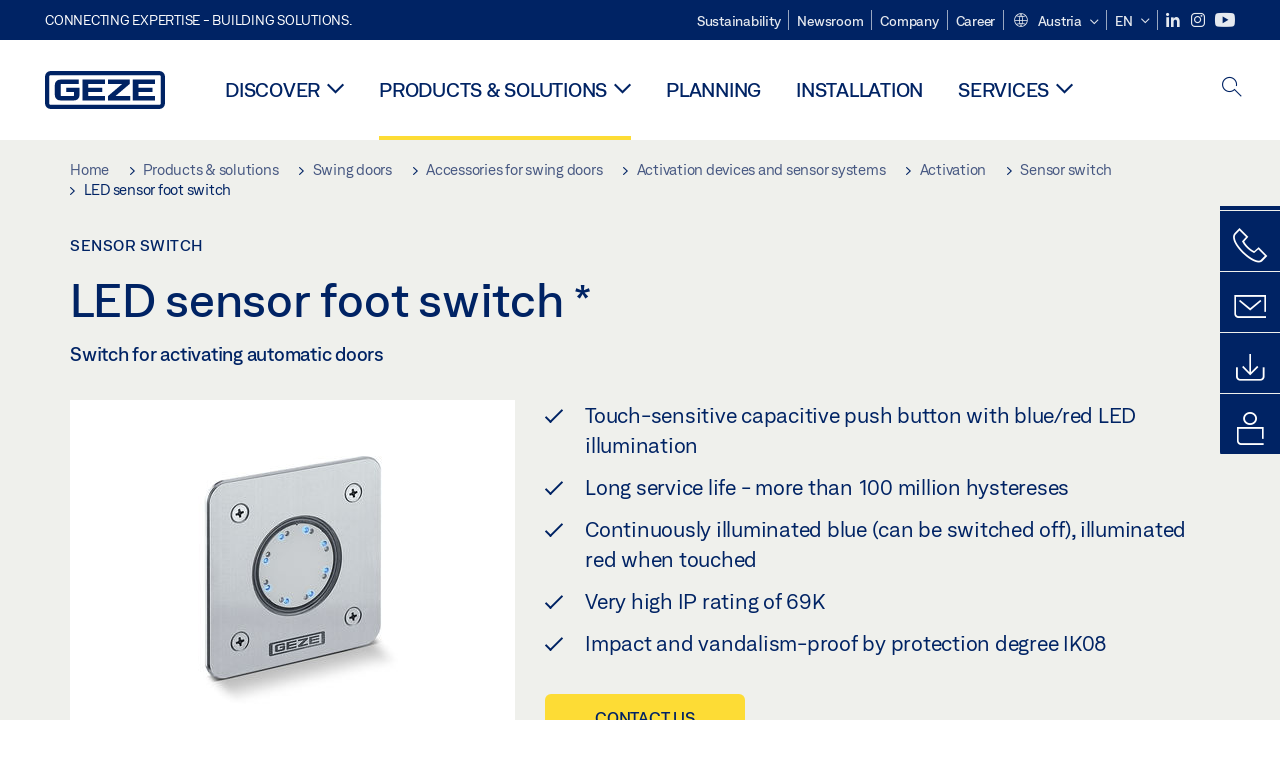

--- FILE ---
content_type: text/html; charset=utf-8
request_url: https://www.geze.at/en/products-solutions/swing_doors/accessories_for_swing_doors/activation_devices_and_sensor_systems/activation/sensor_switch/led_sensor_foot_switch/p_120115
body_size: 27512
content:
<!DOCTYPE html>
<html lang="en-at" class=" scroll-top" load-recaptcha="1">
<head><script data-language="en" id="usercentrics-cmp" src="https://web.cmp.usercentrics.eu/ui/loader.js" data-settings-id="E8O5DxoeqJf6ZR" async></script>
    <meta charset="utf-8">

<!-- 
	This website is powered by TYPO3 - inspiring people to share!
	TYPO3 is a free open source Content Management Framework initially created by Kasper Skaarhoj and licensed under GNU/GPL.
	TYPO3 is copyright 1998-2026 of Kasper Skaarhoj. Extensions are copyright of their respective owners.
	Information and contribution at https://typo3.org/
-->


<title>LED sensor foot switch | GEZE</title>
<meta name="generator" content="TYPO3 CMS">
<meta name="description" content="Switch for activating automatic doors">
<meta name="viewport" content="width=device-width, initial-scale=1.0">
<meta property="og:description" content="Switch for activating automatic doors">
<meta property="og:title" content="LED sensor foot switch">
<meta name="twitter:description" content="Switch for activating automatic doors">
<meta name="twitter:title" content="LED sensor foot switch">
<meta name="twitter:card" content="summary">


<link rel="stylesheet" href="/_assets/c1f754f6fbf4f5fa4c67c9b3628e318e/b13-Css/main.css?1768990274" media="all">


<script>
var TYPO3 = Object.assign(TYPO3 || {}, Object.fromEntries(Object.entries({"settings":{"TS":{"pbox":"https:\/\/cdn.image.geze.com\/im\/%s\/pboxx-pixelboxx-%d\/%s"}},"lang":{"productPdfViewer.shareSuccess":"PDF-Link Successfully shared","productPdfViewer.copySuccess":"PDF-Link Successfully copied","productPdfViewer.ariaLabelDownload":"Download","productPdfViewer.ariaLabelCurrentPage":"Current page","productPdfViewer.ariaLabelZoom":"Zoomfactor","plugin.products.noDataAvailable":"Could not load data. Please reload or try again later.","plugin.products.productNotFound":"The requested product could not be found.","plugin.products.productCategoryNotFound":"The requested product category could not be found.","plugin.products.adviserNotFound":"The requested adviser could not be found.","plugin.products.show.label.moreProducts":"To the products","plugin.products.show.label.products.singular":"Product","plugin.products.show.label.products.plural":"Products","plugin.products.show.intro.contactUsButtonLabel":"Contact us","plugin.products.show.toc.section1":"Product overview","plugin.products.show.toc.section2":"Technical data","plugin.products.show.toc.section3":"Downloads","plugin.products.show.toc.section4":"Variants & Accessories","plugin.products.show.showMore":"Show more","plugin.products.show.applicationAreas.header":"Application Areas","plugin.products.show.configurationVariants.header":"Configuration Variants","plugin.products.show.toc.section5":"Service & Contact","plugin.products.show.section.2.header.1":"Specification comparison","plugin.products.show.section.2.header.2":"Technical data","plugin.products.show.section.3.header":"Downloads","plugin.products.accordion.label.Checkliste":"Checklist","plugin.products.accordion.label.Flyer\/Folder":"Flyer\/Folder","plugin.products.accordion.label.Presseartikel":"Press article","plugin.products.accordion.label.Verkaufsfreigabe":"Sales release","plugin.products.show.section.4.header":"Variants & Accessories","plugin.products.show.section.4.tabs.accessories":"Accessories","plugin.products.show.section.4.tabs.productTypes":"Types","plugin.products.show.section.4.tabs.material":"Installation material","plugin.products.show.section.4.tabs.parts":"Components","plugin.products.show.section.4.tabs.productVariants":"Variants","plugin.products.showOnlyDifferences":"Show differences only","plugin.products.show.section.5.header":"How can we help you?","plugin.products.show.featurestable.feature.value.yes":"Yes","plugin.products.show.featurestable.feature.value.no":"No","plugin.products.show.variants.designation":"Designation","plugin.products.show.accessories.type.parts":"Parts","plugin.products.show.accessories.type.material":"Material","plugin.products.show.accessories.type.accessories":"Accessories","plugin.products.show.accessories.type.productTypes":"Type","plugin.products.show.accessories.type.type":"Type","plugin.products.show.accessories.type.accessories.button.showmore":"Accessories","plugin.products.show.accessories.button.showmore":"load more","plugin.products.show.section.5.teaser.1.header":"GEZE services","plugin.products.show.section.5.teaser.2.header":"Store locator","plugin.products.show.section.5.teaser.3.header":"Workshops","plugin.products.serviceTeaser.1.linkTitle":"GEZE services","plugin.products.serviceTeaser.1.imgAltTitle":"GEZE services","plugin.products.serviceTeaser.1.header":"GEZE services","plugin.products.serviceTeaser.1.description":"Regular maintenance ensures functionality and maintains the value of your systems.","plugin.products.serviceTeaser.2.linkTitle":"Store locator","plugin.products.serviceTeaser.2.imgAltTitle":"Store locator","plugin.products.serviceTeaser.2.header":"Store locator","plugin.products.serviceTeaser.2.description":"Find the right retailer for your GEZE products quickly and easily.","plugin.products.serviceTeaser.3.linkTitle":"Workshops","plugin.products.serviceTeaser.3.imgAltTitle":"Workshops","plugin.products.serviceTeaser.3.header":"Workshops","plugin.products.serviceTeaser.3.description":"We offer a comprehensive qualification programme for GEZE products and current specialist topics.","plugin.products.serviceTeaser.4.linkTitle":"Spare parts","plugin.products.serviceTeaser.4.imgAltTitle":"Spare parts","plugin.products.serviceTeaser.4.header":"Spare parts","plugin.products.serviceTeaser.4.description":"We stock a full range of original spare parts, including for older systems.","plugin.products.contact.header":"Contact","plugin.products.contact.hotline.standard":"We help you with pleasure","plugin.products.contact.hotline.standard.tel":"+49-7152-203-0","plugin.products.contact.hotline.architects":"Hotline for architects","plugin.products.contact.hotline.architects.tel":"+49-7152-203-112","plugin.products.contact.hotline.architects.info":"(7:30 a.m. - 5:00 p.m.)","plugin.products.contact.hotline.service":"Service-Hotline","plugin.products.contact.hotline.service.tel":"+49-1802-923392","plugin.products.contact.hotline.service.info":"(0,06 \u20ac \/ Calling from landline, mobile telephony max. 0,42 \u20ac)","plugin.products.contact.hotline.callback.headline":"Callback service","plugin.products.contact.hotline.callback.toform":"to form","plugin.products.contact.hotline.writeus.headline":"Write us","plugin.products.contact.hotline.writeus.toform":"to form","plugin.products.category.notfound.header":"Product Category not found.","plugin.products.productasset.notfound.header":"Product asset not found.","plugin.products.product.notfound.header":"Product not found.","plugin.products.productlist.productdetails":"Product details","plugin.products.productlist.loadmore":"load more","plugin.products.productlist.feature.no":"No","plugin.products.productlist.feature.yes":"Yes","plugin.products.productlist.feature.more":"Product details","plugin.products.productcategorylist.headline":"Product advisor","plugin.products.productcategorylist.copy":" ","plugin.products.productcategorylist.more":"This way","plugin.products.productdetail.product":"Product","plugin.products.productasset.product-asset-id":"Product Asset ID","plugin.products.productcategory.product-category-id":"Product Category ID","plugin.products.awards.headline":"This product has been awarded","plugin.products.gallery.headline":"Installation situations in reference objects and videos","plugin.products.productdetail.safety-note":"Safety note","plugin.products.faceting.header":"Filter","plugin.products.faceting.default-option-select":"Please choose","plugin.products.faceting.chose":" chosen","plugin.products.faceting.reset-button":"Reset selection","plugin.products.productdetail.product-note.headline":"Notice about the products displayed","plugin.products.productdetail.product-note.text":"The products mentioned above may vary in form, type, characteristics and function (design, dimensions, availability, approvals, standards etc.) depending on the country. For questions please contact your GEZE contact person or send us an ","plugin.products.productdetail.product-note.mail.subject":"Product request","plugin.products.productdetail.product-note.mail.link-name":"E-Mail","plugin.products.faceting.filterTitle":"Filter","plugin.products.faceting.filterButton":"Show results","sharing.shareSuccess":"Link Successfully shared","sharing.copySuccess":"Copied to clipboard","sharing.ariaLabelShare":"Share"}}).filter((entry) => !['__proto__', 'prototype', 'constructor'].includes(entry[0]))));

</script>
<script src="/typo3temp/assets/js/69deb20bc65f1a7cd0d375113fa207c8.js?1768990355"></script>


<meta http-equiv="X-UA-Compatible" content="IE=edge"><!-- TYPO3 ID:832--><!-- Google Tag Manager -->
<script type="text/javascript">
    window.consentFallbackmessage = 'Your cookie settings mean you are unable to view this content. Please consent to the use of cookies and third-party content under the &quot;Functions&quot; category to display this element .';
    window.consentFallbackbutton = 'Change cookie settings';
    window.enableUsercentrics = true;
    window.dataLayer = window.dataLayer || [];
</script>


<script type="text/javascript">
    LoadGTM();

    dataLayer.push("consent", "default", {
        ad_user_data: "denied",
        ad_personalization: "denied",
        ad_storage: "denied",
        analytics_storage: "denied",
        wait_for_update: 2000
    });

    window.addEventListener("ucEvent", function (e) {
        dataLayer.push("set", "ads_data_redaction", true);

        if (e.detail && e.detail.event == "consent_status") {
            if( e.detail && e.detail.event == "consent_status") {
                var ucAnalyticsService = 'Google Analytics';
                var ucAdService = 'Google Ads Remarketing';

                if(e.detail.hasOwnProperty(ucAnalyticsService) && e.detail.hasOwnProperty(ucAdService))
                {
                    dataLayer.push("consent", "update", {
                        ad_storage: e.detail[ucAdService] ? 'granted':'denied',
                        ad_user_data: e.detail[ucAdService] ? 'granted':'denied',
                        ad_personalization: e.detail[ucAdService] ? 'granted':'denied',
                        analytics_storage: e.detail[ucAnalyticsService] ? 'granted':'denied'
                    });
                }
                else {
                    if(e.detail.hasOwnProperty(ucAdService)) {
                        dataLayer.push("consent", "update", {
                            ad_storage: e.detail[ucAdService] ? 'granted':'denied',
                            ad_user_data: e.detail[ucAdService] ? 'granted':'denied',
                            ad_personalization: e.detail[ucAdService] ? 'granted':'denied'
                        });
                    }
                    if(e.detail.hasOwnProperty(ucAnalyticsService)) {
                        dataLayer.push("consent", "update", {
                            analytics_storage: e.detail[ucAnalyticsService] ? 'granted':'denied'
                        });
                    }
                }
            }
        }
    });

    function LoadGTM() {
        if (window.gtmLoaded) {
            return;
        }
        window.gtmLoaded = true;
        (function(w,d,s,l,i){w[l]=w[l]||[];w[l].push({'gtm.start': new Date().getTime(),event:'gtm.js'});var f=d.getElementsByTagName(s)[0],j=d.createElement(s),dl=l!='dataLayer'?'&l='+l:'';j.async=true;j.src='https://www.googletagmanager.com/gtm.js?id='+i+dl;f.parentNode.insertBefore(j,f);})(window,document,'script','dataLayer','GTM-KP68TZ2');
        (function(w,d,s,l,i){w[l]=w[l]||[];w[l].push({'gtm.start': new Date().getTime(),event:'gtm.js'});var f=d.getElementsByTagName(s)[0],j=d.createElement(s),dl=l!='dataLayer'?'&l='+l:'';j.async=true;j.src= 'https://www.googletagmanager.com/gtm.js?id='+i+dl;f.parentNode.insertBefore(j,f);})(window,document,'script','dataLayer','GTM-N85K2HS');
    }
</script>
<!-- End Google Tag Manager -->
<link rel="shortcut icon" type="image/png" href="/_assets/c1f754f6fbf4f5fa4c67c9b3628e318e/Icons/favicon.png"><link rel="shortcut icon" type="image/x-icon" href="/_assets/c1f754f6fbf4f5fa4c67c9b3628e318e/Icons/favicon.ico"><link rel="preload" href="/_assets/c1f754f6fbf4f5fa4c67c9b3628e318e/webfonts/geze_ui/geze_ui.ttf" as="font" type="font/ttf" crossorigin><script>var B = B || {};B.currentBaseUrl = "https://www.geze.at/en";</script>
<link rel="canonical" href="https://www.geze.at/en/products-solutions/swing_doors/accessories_for_swing_doors/activation_devices_and_sensor_systems/activation/sensor_switch/led_sensor_foot_switch/p_120115">

<link rel="alternate" hreflang="de-de" href="https://www.geze.de/de/produkte-loesungen/drehtueren/zubehoer_fuer_drehtueren/ansteuerelemente_und_sensorik/ansteuerung/sensortaster/led_boden_sensortaster/p_120115">
<link rel="alternate" hreflang="en-de" href="https://www.geze.de/en/products-solutions/swing_doors/accessories_for_swing_doors/activation_devices_and_sensor_systems/activation/sensor_switch/led_sensor_foot_switch/p_120115">
<link rel="alternate" hreflang="x-default" href="https://www.geze.com/en/products-solutions/swing_doors/accessories_for_swing_doors/activation_devices_and_sensor_systems/activation/sensor_switch/led_sensor_foot_switch/p_120115">
<link rel="alternate" hreflang="de-at" href="https://www.geze.at/de/produkte-loesungen/drehtueren/zubehoer_fuer_drehtueren/ansteuerelemente_und_sensorik/ansteuerung/sensortaster/led_boden_sensortaster/p_120115">
<link rel="alternate" hreflang="en-at" href="https://www.geze.at/en/products-solutions/swing_doors/accessories_for_swing_doors/activation_devices_and_sensor_systems/activation/sensor_switch/led_sensor_foot_switch/p_120115">
<link rel="alternate" hreflang="de-ch" href="https://www.geze.ch/de/produkte-loesungen/drehtueren/zubehoer_fuer_drehtueren/ansteuerelemente_und_sensorik/ansteuerung/sensortaster/led_boden_sensortaster/p_120115">
<link rel="alternate" hreflang="en-ch" href="https://www.geze.ch/en/products-solutions/swing_doors/accessories_for_swing_doors/activation_devices_and_sensor_systems/activation/sensor_switch/led_sensor_foot_switch/p_120115">
<link rel="alternate" hreflang="fr-ch" href="https://www.geze.ch/fr/produits-et-solutions/portes_battantes/accessoires_pour_portes_battantes/organes_de_commande_et_de_securite/commande/bouton_sensor/sensor_au_sol_led_geze/p_120115">
<link rel="alternate" hreflang="en-za" href="https://www.geze.co.za/en/products-solutions/swing_doors/accessories_for_swing_doors/activation_devices_and_sensor_systems/activation/sensor_switch/led_sensor_foot_switch/p_120115">
<link rel="alternate" hreflang="en-es" href="https://www.geze.es/en/products-solutions/swing_doors/accessories_for_swing_doors/activation_devices_and_sensor_systems/activation/sensor_switch/led_sensor_foot_switch/p_120115">
<link rel="alternate" hreflang="es-es" href="https://www.geze.es/es/productos-y-soluciones/puertas_batientes/accesorios_para_puertas_batientes/dispositivos_de_accionamiento_y_sensores/accionamiento/pulsador/pulsador_de_suelo_con_sensor_led/p_120115">
<link rel="alternate" hreflang="en-fr" href="https://www.geze.fr/en/products-solutions/swing_doors/accessories_for_swing_doors/activation_devices_and_sensor_systems/activation/sensor_switch/led_sensor_foot_switch/p_120115">
<link rel="alternate" hreflang="fr-fr" href="https://www.geze.fr/fr/produits-et-solutions/portes_battantes/accessoires_pour_portes_battantes/organes_de_commande_et_de_securite/commande/bouton_sensor/sensor_au_sol_led_geze/p_120115">
<link rel="alternate" hreflang="en-it" href="https://www.geze.it/en/products-solutions/swing_doors/accessories_for_swing_doors/activation_devices_and_sensor_systems/activation/sensor_switch/led_sensor_foot_switch/p_120115">
<link rel="alternate" hreflang="it-it" href="https://www.geze.it/it/prodotti-e-soluzioni/porte_a_battente/accessori_per_porte_a_battente/elementi_di_controllo_e_sensori/attivazione/pulsante_di_apertura/tasto_sensore_da_pavimento_a_led/p_120115">
<link rel="alternate" hreflang="en-nl" href="https://www.geze.nl/en/products-solutions/swing_doors/accessories_for_swing_doors/activation_devices_and_sensor_systems/activation/sensor_switch/led_sensor_foot_switch/p_120115">
<link rel="alternate" hreflang="nl-nl" href="https://www.geze.nl/nl/producten-oplossingen/draaideuren/toebehoren_voor_draaideuren/aanstuurelementen_en_sensoren/aansturing/sensorknop/led_vloersensorschakelaar/p_120115">
<link rel="alternate" hreflang="en-be" href="https://www.geze.be/en/products-solutions/swing_doors/accessories_for_swing_doors/activation_devices_and_sensor_systems/activation/sensor_switch/led_sensor_foot_switch/p_120115">
<link rel="alternate" hreflang="fr-be" href="https://www.geze.be/fr/produits-et-solutions/portes_battantes/accessoires_pour_portes_battantes/organes_de_commande_et_de_securite/commande/bouton_sensor/sensor_au_sol_led_geze/p_120115">
<link rel="alternate" hreflang="nl-be" href="https://www.geze.be/nl/producten-oplossingen/draaideuren/toebehoren_voor_draaideuren/aanstuurelementen_en_sensoren/aansturing/sensorknop/led_vloersensorschakelaar/p_120115">
<link rel="alternate" hreflang="en-pl" href="https://www.geze.pl/en/products-solutions/swing_doors/accessories_for_swing_doors/activation_devices_and_sensor_systems/activation/sensor_switch/led_sensor_foot_switch/p_120115">
<link rel="alternate" hreflang="pl-pl" href="https://www.geze.pl/pl/produkty-i-rozwiazania/drzwi_rozwierane/akcesoria_do_drzwi_rozwieranych/elementy_sterujace_i_czujniki/sterowanie/przycisk_czujnikowy/podlogowy_przycisk_czujnikowy_led/p_120115">
<link rel="alternate" hreflang="en-no" href="https://www.geze.no/en/products-solutions/swing_doors/accessories_for_swing_doors/activation_devices_and_sensor_systems/activation/sensor_switch/led_sensor_foot_switch/p_120115">
<link rel="alternate" hreflang="nb-no" href="https://www.geze.no/nb/produkter-og-loesninger/slagdoerer/tilbehoer_til_slagdoerer/styreelementer_og_sensorer/styring/sensortast/led_gulv_sensortast/p_120115">
<link rel="alternate" hreflang="en-se" href="https://www.geze.se/en/products-solutions/swing_doors/accessories_for_swing_doors/activation_devices_and_sensor_systems/activation/sensor_switch/led_sensor_foot_switch/p_120115">
<link rel="alternate" hreflang="sv-se" href="https://www.geze.se/sv/produkter-och-loesningar/slagdoerrar/tillbehoer_till_slagdoerrar/aktiveringselement_och_sensorik/aktivering/sensorknapp/led_golvsensorknapp/p_120115">
<link rel="alternate" hreflang="en-dk" href="https://www.geze.dk/en/products-solutions/swing_doors/accessories_for_swing_doors/activation_devices_and_sensor_systems/activation/sensor_switch/led_sensor_foot_switch/p_120115">
<link rel="alternate" hreflang="da-dk" href="https://www.geze.dk/da/produkter-og-loesninger/haengslede_doere/tilbehoer_til_haengslede_doere/aktiveringselementer_og_sensorer/aktivering/sensortast/led_gulvsensorknap/p_120115">
<link rel="alternate" hreflang="en-cn" href="https://www.geze.com.cn/en/products-solutions/swing_doors/accessories_for_swing_doors/activation_devices_and_sensor_systems/activation/sensor_switch/led_sensor_foot_switch/p_120115">
<link rel="alternate" hreflang="zh-cn" href="https://www.geze.com.cn/zh/%E4%BA%A7%E5%93%81%E4%B8%8E%E8%A7%A3%E5%86%B3%E6%96%B9%E6%A1%88/%E5%B9%B3%E5%BC%80%E9%97%A8/%E5%B9%B3%E5%BC%80%E9%97%A8%E9%99%84%E4%BB%B6/%E8%A7%A6%E5%8F%91%E8%A3%85%E7%BD%AE%E5%92%8C%E4%BC%A0%E6%84%9F%E5%99%A8%E7%B3%BB%E7%BB%9F/%E6%BF%80%E6%B4%BB/%E4%BC%A0%E6%84%9F%E5%99%A8%E5%BC%80%E5%85%B3/led_%E4%BC%A0%E6%84%9F%E5%99%A8%E8%84%9A%E8%B8%8F%E5%BC%80%E5%85%B3/p_120115">
<link rel="alternate" hreflang="en-tr" href="https://www.geze.com.tr/en/products-solutions/swing_doors/accessories_for_swing_doors/activation_devices_and_sensor_systems/activation/sensor_switch/led_sensor_foot_switch/p_120115">
<link rel="alternate" hreflang="tr-tr" href="https://www.geze.com.tr/tr/ueruenler-ve-coezuemler/dairesel_kapilar/dairesel_acilir_kanatli_kapi_icin_aksesuarlar/gecis_kontrol_sistemleri_ve_sensoerler/kontrol/sensoerlue_buton/led_zemin_sensoer_butonu/p_120115">
<link rel="alternate" hreflang="en-kr" href="https://www.geze.kr/en/products-solutions/swing_doors/accessories_for_swing_doors/activation_devices_and_sensor_systems/activation/sensor_switch/led_sensor_foot_switch/p_120115">
<link rel="alternate" hreflang="en-in" href="https://www.geze.in/en/products-solutions/swing_doors/accessories_for_swing_doors/activation_devices_and_sensor_systems/activation/sensor_switch/led_sensor_foot_switch/p_120115">
<link rel="alternate" hreflang="hi-in" href="https://www.geze.in/hi/%E0%A4%89%E0%A4%A4%E0%A5%8D%E0%A4%AA%E0%A4%BE%E0%A4%A6%E0%A4%A8-%E0%A4%94%E0%A4%B0-%E0%A4%B8%E0%A4%AE%E0%A4%BE%E0%A4%A7%E0%A4%BE%E0%A4%A8/%E0%A4%B8%E0%A5%8D%E0%A4%B5%E0%A4%BF%E0%A4%82%E0%A4%97_%E0%A4%A6%E0%A4%B0%E0%A4%B5%E0%A4%BE%E0%A4%9C%E0%A4%BC%E0%A5%87/%E0%A4%B8%E0%A5%8D%E0%A4%B5%E0%A4%BF%E0%A4%A8%E0%A5%8D%E0%A4%97_%E0%A4%A6%E0%A4%B0%E0%A4%B5%E0%A4%BE%E0%A4%9C%E0%A4%BC%E0%A5%8B%E0%A4%82_%E0%A4%95%E0%A5%87_%E0%A4%B2%E0%A4%BF%E0%A4%8F_%E0%A4%89%E0%A4%AA%E0%A4%B8%E0%A4%BE%E0%A4%A7%E0%A4%A8/%E0%A4%AA%E0%A5%8D%E0%A4%B0%E0%A4%B5%E0%A4%B0%E0%A5%8D%E0%A4%A4%E0%A4%A8_%E0%A4%89%E0%A4%AA%E0%A4%95%E0%A4%B0%E0%A4%A3_%E0%A4%94%E0%A4%B0_%E0%A4%B8%E0%A5%87%E0%A4%82%E0%A4%B8%E0%A4%B0/%E0%A4%B8%E0%A4%95%E0%A5%8D%E0%A4%B0%E0%A4%BF%E0%A4%AF%E0%A4%A3/%E0%A4%B8%E0%A5%87%E0%A4%82%E0%A4%B8%E0%A4%B0_%E0%A4%AC%E0%A4%9F%E0%A4%A8/%E0%A4%8F%E0%A4%B2%E0%A4%88%E0%A4%A1%E0%A5%80_%E0%A4%B8%E0%A5%87%E0%A4%82%E0%A4%B8%E0%A4%B0_%E0%A4%AB%E0%A5%81%E0%A4%9F_%E0%A4%B8%E0%A5%8D%E0%A4%B5%E0%A4%BF%E0%A4%9A/p_120115">
<link rel="alternate" hreflang="en-ua" href="https://www.geze.ua/en/products-solutions/swing_doors/accessories_for_swing_doors/activation_devices_and_sensor_systems/activation/sensor_switch/led_sensor_foot_switch/p_120115">
<link rel="alternate" hreflang="uk-ua" href="https://www.geze.ua/uk/produkti-ta-rishennja/rozpashni_dveri/komplektuvalni_dlja_obertalnikh_dverei/elementi_aktivaciji_ta_sensori/elementi_aktivaciji/sensorna_knopka/pidlogova_sensorna_knopka_zi_svitlovim_diodom/p_120115">
<link rel="alternate" hreflang="en-hu" href="https://www.geze.hu/en/products-solutions/swing_doors/accessories_for_swing_doors/activation_devices_and_sensor_systems/activation/sensor_switch/led_sensor_foot_switch/p_120115">
<link rel="alternate" hreflang="hu-hu" href="https://www.geze.hu/hu/termekek-es-megoldasok/nyiloajtok/tartozekok_nyiloajtokhoz/vezerloelemek_es_erzekelok/vezerles/szenzoros_nyomogomb/led_es_szenzoros_padlokapcsolo/p_120115">
<link rel="alternate" hreflang="en-hr" href="https://www.geze.hr/en/products-solutions/swing_doors/accessories_for_swing_doors/activation_devices_and_sensor_systems/activation/sensor_switch/led_sensor_foot_switch/p_120115">
<link rel="alternate" hreflang="hr-hr" href="https://www.geze.hr/hr/proizvodi-i-rjesenja/zaokretna_vrata/pribor_uz_zaokretna_vrata/pokretacki_sklopovi_i_senzori/aktivacija/tipkalo_senzora/led_podno_senzorsko_tipkalo/p_120115">
<link rel="alternate" hreflang="en-ro" href="https://www.geze.ro/en/products-solutions/swing_doors/accessories_for_swing_doors/activation_devices_and_sensor_systems/activation/sensor_switch/led_sensor_foot_switch/p_120115">
<link rel="alternate" hreflang="ro-ro" href="https://www.geze.ro/ro/produse-si-solutii/usi_cu_canat_batant/accesorii_pentru_usi_batante/elemente_de_comanda_si_senzori/sistem_de_comanda/buton_cu_senzor/buton_cu_senzor_led_montat_in_pardoseala/p_120115">
<link rel="alternate" hreflang="en-sg" href="https://www.geze.sg/en/products-solutions/swing_doors/accessories_for_swing_doors/activation_devices_and_sensor_systems/activation/sensor_switch/led_sensor_foot_switch/p_120115">
<link rel="alternate" hreflang="en-id" href="https://www.geze.sg/en/products-solutions/swing_doors/accessories_for_swing_doors/activation_devices_and_sensor_systems/activation/sensor_switch/led_sensor_foot_switch/p_120115">
<link rel="alternate" hreflang="en-ae" href="https://www.geze.ae/en/products-solutions/swing_doors/accessories_for_swing_doors/activation_devices_and_sensor_systems/activation/sensor_switch/led_sensor_foot_switch/p_120115">
<link rel="alternate" hreflang="en-pt" href="https://www.geze.pt/en/products-solutions/swing_doors/accessories_for_swing_doors/activation_devices_and_sensor_systems/activation/sensor_switch/led_sensor_foot_switch/p_120115">
<link rel="alternate" hreflang="pt-pt" href="https://www.geze.pt/pt/produtos-solucoes/portas_batentes/acessorios_para_portas_batentes/elementos_de_ativacao_e_sistema_de_sensores/ativacao/interruptores_sensor/sensor_de_chao_led/p_120115">
</head>
<body class="austria EntryPage">


<!-- Skip-Link -->
<a href="#content" class="sr-only sr-only-focusable" id="skip">
    <div class="container">
        <span class="skiplink-text">Skip to main content</span>
    </div>
</a>

<div class="pageWrapper  body-bg-top">
    <!-- fixedNavbar -->
    

<header id="top" class="header">

    <div class="claim">
        Connecting expertise - building solutions.
    </div>

    <div class="navbar navbar-fixed-top" role="navigation">
        <div class="container">
            <div class="navbar-header">
                
                    <button aria-expanded="false" aria-label="Toggle navigation" class="navbar-toggle header-button" data-toggle="collapse" data-target=".navbar-collapse">
                        <span class="ico-menu"></span>
                        <span class="ico-close"></span>
                    </button>
                

                

                
                    <button aria-expanded="false" aria-label="Toggle sidebar" class="navbar-toggle header-button sidebar-header-button" data-target=".sidebar">
                        <span class="ico-sidebar"></span>
                        <span class="ico-close"></span>
                    </button>
                

                
                    <button aria-expanded="false" aria-label="Toggle Mobile Search" class="navbar-toggle header-button b_header-search__toggle-mobile bJS_search-toggle-mobile">
                        <span class="ico-search" aria-hidden="true" aria-label="open search"></span>
                        <span class="ico-close" aria-hidden="true" aria-label="close search"></span>
                    </button>
                

                
                <a href="/en" class="navbar-brand">
    <svg class="logo" xmlns="http://www.w3.org/2000/svg" viewBox="0 0 283.46 89.01" role="img"
         aria-label="Geze Logo">
        <title>GEZE</title>
        <desc>GEZE</desc>
        <g id="bounding_box-header" data-name="bounding box">
            <rect class="cls-1" fill="none" width="283.46" height="89.01"></rect>
        </g>
        <g id="GEZE_Logo-header" data-name="GEZE Logo">
            <path class="cls-2"
                  fill="#002364"
                  d="M270.27,89H13.2A13.21,13.21,0,0,1,0,75.82V13.19A13.21,13.21,0,0,1,13.2,0H270.27a13.21,13.21,0,0,1,13.2,13.19V75.82A13.21,13.21,0,0,1,270.27,89ZM13.2,9.82a3.37,3.37,0,0,0-3.37,3.36V75.82a3.37,3.37,0,0,0,3.37,3.36H270.27a3.37,3.37,0,0,0,3.37-3.36V13.19a3.37,3.37,0,0,0-3.37-3.36ZM220.75,49.23H254V39.41H220.75V30.46H260.1V20.16H207.18V68.9H260.1V58.59H220.75Zm-118.57,0h33.23V39.41H102.18V30.46h39.35V20.16H88.61V68.9h52.92V58.59H102.18Zm97.75-18.77V20.16H149v10.3h33.21L149,58.59V68.9H201.5V58.59H166.6ZM68.75,56.65a1.62,1.62,0,0,1-.66,1.51c-.12.11-.47.43-2.16.43h-26c-1.54,0-2.92-.15-3-1.95V32.39c0-1.79,1.43-1.94,3-1.94H80V20.16H36.55c-10.49,0-13.27,8-13.27,12.24V56.65c0,4.23,2.77,12.24,13.27,12.24H68.38c4.57,0,7.22-1.41,9.09-3.11a11.82,11.82,0,0,0,4-9.14V39.43H50.42v9.78H68.75Z"></path>
        </g>
    </svg>
</a>
            </div>

            <div class="nav-wrapper">
                <div class="navbar-collapse collapse">
                    <div id="menu" class="full_menu">
                        <div class="ribbon">
                            <div class="nav navbar-nav meta-nav">
                                

<ul>
    
    
        <li class="">
            <a href="https://sustainability.geze.com/en" target="_blank" title="Sustainability" rel="noopener">
                
                Sustainability
            </a>
        </li>
    
        <li class="">
            <a href="/en/newsroom" title="Newsroom">
                
                Newsroom
            </a>
        </li>
    
        <li class="">
            <a href="/en/geze-the-company" title="Company">
                
                Company
            </a>
        </li>
    
        <li class="">
            <a href="https://career.geze.com/en/jobs?Countries=Austria" target="_blank" rel="noreferrer noopener" title="Career">
                
                Career
            </a>
        </li>
    

    


    <li class="dropdown multicolumn-list">
        <a href="#" class="dropdown-toggle" data-toggle="dropdown" role="button" aria-haspopup="true" aria-expanded="false">
            <span class="ico-sphere"></span>
            <span class="underline">Austria</span>
            <span class="ico-chevron_down"></span>
        </a>
        <ul class="dropdown-menu">
            
                <li>
                    <a href="https://www.geze.be/nl">
                        <span class="flag-icon flag-icon-be"></span>
                        Belgium
                    </a>
                </li>
            
                <li>
                    <a href="https://www.geze.bg/bg">
                        <span class="flag-icon flag-icon-bg"></span>
                        Bulgaria
                    </a>
                </li>
            
                <li>
                    <a href="https://www.geze.com.cn/zh">
                        <span class="flag-icon flag-icon-cn"></span>
                        China
                    </a>
                </li>
            
                <li>
                    <a href="https://www.geze.dk/da">
                        <span class="flag-icon flag-icon-dk"></span>
                        Denmark
                    </a>
                </li>
            
                <li>
                    <a href="https://www.geze.de/de">
                        <span class="flag-icon flag-icon-de"></span>
                        Germany
                    </a>
                </li>
            
                <li>
                    <a href="https://www.geze.ee/et">
                        <span class="flag-icon flag-icon-ee"></span>
                        Estonia
                    </a>
                </li>
            
                <li>
                    <a href="https://www.geze.fi/fi">
                        <span class="flag-icon flag-icon-fi"></span>
                        Finland
                    </a>
                </li>
            
                <li>
                    <a href="https://www.geze.fr/fr">
                        <span class="flag-icon flag-icon-fr"></span>
                        France
                    </a>
                </li>
            
                <li>
                    <a href="https://www.geze.in/hi">
                        <span class="flag-icon flag-icon-in"></span>
                        India
                    </a>
                </li>
            
                <li>
                    <a href="https://www.geze.sg/en">
                        <span class="flag-icon flag-icon-id"></span>
                        Indonesia
                    </a>
                </li>
            
                <li>
                    <a href="https://www.geze.it/it">
                        <span class="flag-icon flag-icon-it"></span>
                        Italy
                    </a>
                </li>
            
                <li>
                    <a href="https://www.geze.kr/en">
                        <span class="flag-icon flag-icon-kr"></span>
                        Korea
                    </a>
                </li>
            
                <li>
                    <a href="https://www.geze.hr/hr">
                        <span class="flag-icon flag-icon-hr"></span>
                        Croatia
                    </a>
                </li>
            
                <li>
                    <a href="https://www.geze.lv/lv">
                        <span class="flag-icon flag-icon-lv"></span>
                        Latvia
                    </a>
                </li>
            
                <li>
                    <a href="https://www.geze.lt/lt">
                        <span class="flag-icon flag-icon-lt"></span>
                        Lithuania
                    </a>
                </li>
            
                <li>
                    <a href="https://www.geze.lu/fr">
                        <span class="flag-icon flag-icon-lu"></span>
                        Luxembourg
                    </a>
                </li>
            
                <li>
                    <a href="https://www.geze.nl/nl">
                        <span class="flag-icon flag-icon-nl"></span>
                        The Netherlands
                    </a>
                </li>
            
                <li>
                    <a href="https://www.geze.no/nb">
                        <span class="flag-icon flag-icon-no"></span>
                        Norway
                    </a>
                </li>
            
                <li>
                    <a href="https://www.geze.at/de">
                        <span class="flag-icon flag-icon-at"></span>
                        Austria
                    </a>
                </li>
            
                <li>
                    <a href="https://www.geze.pl/pl">
                        <span class="flag-icon flag-icon-pl"></span>
                        Poland
                    </a>
                </li>
            
                <li>
                    <a href="https://www.geze.pt/pt">
                        <span class="flag-icon flag-icon-pt"></span>
                        Portugal
                    </a>
                </li>
            
                <li>
                    <a href="https://www.geze.ro/ro">
                        <span class="flag-icon flag-icon-ro"></span>
                        Romania
                    </a>
                </li>
            
                <li>
                    <a href="https://www.geze.ru/ru">
                        <span class="flag-icon flag-icon-ru"></span>
                        Russia
                    </a>
                </li>
            
                <li>
                    <a href="https://www.geze.se/sv">
                        <span class="flag-icon flag-icon-se"></span>
                        Sweden
                    </a>
                </li>
            
                <li>
                    <a href="https://www.geze.ch/de">
                        <span class="flag-icon flag-icon-ch"></span>
                        Switzerland
                    </a>
                </li>
            
                <li>
                    <a href="https://www.geze.rs/sr">
                        <span class="flag-icon flag-icon-rs"></span>
                        Serbia
                    </a>
                </li>
            
                <li>
                    <a href="https://www.geze.sg/en">
                        <span class="flag-icon flag-icon-sg"></span>
                        Singapore
                    </a>
                </li>
            
                <li>
                    <a href="https://www.geze.sk/sk">
                        <span class="flag-icon flag-icon-sk"></span>
                        Slovakia
                    </a>
                </li>
            
                <li>
                    <a href="https://www.geze.si/sl">
                        <span class="flag-icon flag-icon-si"></span>
                        Slovenia
                    </a>
                </li>
            
                <li>
                    <a href="https://www.geze.es/es">
                        <span class="flag-icon flag-icon-es"></span>
                        Spain
                    </a>
                </li>
            
                <li>
                    <a href="https://www.geze.co.za/en">
                        <span class="flag-icon flag-icon-za"></span>
                        South Africa
                    </a>
                </li>
            
                <li>
                    <a href="https://www.geze.sg/en">
                        <span class="flag-icon flag-icon-tw"></span>
                        Taiwan
                    </a>
                </li>
            
                <li>
                    <a href="https://www.geze.cz/cs">
                        <span class="flag-icon flag-icon-cz"></span>
                        Czech Republic
                    </a>
                </li>
            
                <li>
                    <a href="https://www.geze.com.tr/tr">
                        <span class="flag-icon flag-icon-tr"></span>
                        Türkiye
                    </a>
                </li>
            
                <li>
                    <a href="https://www.geze.ua/uk">
                        <span class="flag-icon flag-icon-ua"></span>
                        Ukraine
                    </a>
                </li>
            
                <li>
                    <a href="https://www.geze.hu/hu">
                        <span class="flag-icon flag-icon-hu"></span>
                        Hungary
                    </a>
                </li>
            
                <li>
                    <a href="https://www.geze.ae/en">
                        <span class="flag-icon flag-icon-ae"></span>
                        United Arab Emirates
                    </a>
                </li>
            
                <li>
                    <a href="https://www.geze.co.uk/en">
                        <span class="flag-icon flag-icon-gb"></span>
                        United Kingdom
                    </a>
                </li>
            
        </ul>
    </li>




    


    <li class="dropdown">
        
                
                    
                
                    
                        <a href="#" class="dropdown-toggle" data-toggle="dropdown" role="button" aria-haspopup="true" aria-expanded="false">
                            <span class="dropdown-toggle__country">EN</span>
                            <span class="ico-chevron_down"></span>
                        </a>
                    
                
                <ul class="dropdown-menu">
                    
                        
    <li class=" ">
        
                <a hreflang="de-at" href="/de/produkte-loesungen/drehtueren/zubehoer_fuer_drehtueren/ansteuerelemente_und_sensorik/ansteuerung/sensortaster/led_boden_sensortaster/p_120115">
                    deutsch
                </a>
            
    </li>

                    
                        
    <li class="active ">
        
                <a href="#" onclick="return false;">
                    english
                </a>
            
    </li>

                    
                </ul>
            
    </li>





    


    <li class="social socialnavigation">
        
            <a href="https://www.linkedin.com/company/geze-austria-gmbh/" title="LinkedIn" target="_blank" aria-label="LinkedIn">
                <span class="ico-social-linkedin"></span>
            </a>
        
            <a href="https://www.instagram.com/geze_austria_gmbh/" title="Instagram" target="_blank" aria-label="Instagram">
                <span class="ico-social-instagram"></span>
            </a>
        
            <a href="https://www.youtube.com/channel/UCZPlsFeK6o7hkFbsFAPXIdA" title="Youtube" target="_blank" aria-label="Youtube">
                <span class="ico-social-youtube"></span>
            </a>
        
    </li>




</ul>





                            </div>
                        </div>
                        
                            <ul class="nav navbar-nav main-nav" data-module="megamenu">
                                

                                    
                                    

                                    <li data-sectiontoggler
                                        class=" ">
                                        
                                        
                                                
                                            
                                        
                                                <a href="/en/discover" id="nav-level1-discover" class="main-nav-link main-nav-link--subpages">
                                                    Discover
                                                </a>
                                            


                                        
                                            <label for="path_831" aria-label="Open Discover" class="toggle-sub" onclick="">
                                                <span class="ico-arrow_link_mobile" aria-hidden="true"></span>
                                            </label>
                                            <input id="path_831" aria-hidden="true" tabindex="-1" class="sub-nav-check" type="checkbox">

                                            <div id="path_831-sub" class="column-wrapper sub-nav" data-sectioncontent>
                                                <div class="container">
                                                    <div class="sub-heading">
                                                        <span>Discover</span>
                                                        <label for="path_831" class="toggle"
                                                               title="Back">
                                                            <span class="ico-arrow_back_mobile"
                                                                  aria-hidden="true"></span>
                                                        </label>
                                                    </div>
                                                    <div class="colGroup">
                                                        <div class="groupTitle"></div>
                                                        
    
            
        

    
            
        

    
            <ul>
        
    
        

        <li >
            


        
    

        
    


    
            
                    
                            <a href="/en/discover/topics" id="nav-level2-topics" title="Topics" class="group-header">
                                <strong>Topics</strong>
                            </a>
                        
                
        






            
                    
                

            
        </li>
        
    
        

        <li >
            


        
    

        
    


    
            
                    
                            <a href="/en/discover/casestudies" id="nav-level2-case-studies" title="Case studies" class="group-header">
                                <strong>Case studies</strong>
                            </a>
                        
                
        






            
                    
                

            
        </li>
        
    
        

        <li >
            


        
    

        
    


    
            
                    
                            <a href="/en/discover/geze-insights" id="nav-level2-geze-insights" title="Geze Insights" class="group-header">
                                <strong>Geze Insights</strong>
                            </a>
                        
                
        






            
                    
                

            
        </li>
        
    
        

        <li >
            


        
    

        
    


    
            
                    
                            <a href="/en/discover/product-knowledge" id="nav-level2-product-knowledge" title="Product knowledge" class="group-header">
                                <strong>Product knowledge</strong>
                            </a>
                        
                
        






            
                    
                

            
        </li>
        
    
        

        <li >
            


        
    

        
    


    
            
                    
                            <a href="/en/discover/whitepaper" id="nav-level2-whitepaper" title="Whitepaper" class="group-header">
                                <strong>Whitepaper</strong>
                            </a>
                        
                
        






            
                    
                

            
        </li>
        
    
        

        <li >
            


        
    

        
    


    
            
                    
                            <a href="/en/discover/geze-showmobile" id="nav-level2-showmobile" title="Showmobile" class="group-header">
                                <strong>Showmobile</strong>
                            </a>
                        
                
        






            
                    
                

            
        </li>
        
    

    </ul>

                                                    </div>
                                                    
                                                </div>
                                            </div>
                                        
                                    </li>
                                

                                    
                                    

                                    <li data-sectiontoggler
                                        class=" current">
                                        
                                        
                                                
                                            
                                        
                                                <a href="/en/products-solutions" id="nav-level1-products-solutions" class="main-nav-link main-nav-link--subpages">
                                                    Products &amp; solutions
                                                </a>
                                            


                                        
                                            <label for="path_832" aria-label="Open Products &amp; solutions" class="toggle-sub" onclick="">
                                                <span class="ico-arrow_link_mobile" aria-hidden="true"></span>
                                            </label>
                                            <input id="path_832" aria-hidden="true" tabindex="-1" class="sub-nav-check" type="checkbox">

                                            <div id="path_832-sub" class="column-wrapper sub-nav" data-sectioncontent>
                                                <div class="container">
                                                    <div class="sub-heading">
                                                        <span>Products &amp; solutions</span>
                                                        <label for="path_832" class="toggle"
                                                               title="Back">
                                                            <span class="ico-arrow_back_mobile"
                                                                  aria-hidden="true"></span>
                                                        </label>
                                                    </div>
                                                    <div class="colGroup">
                                                        <div class="groupTitle">Products for </div>
                                                        
    
            
        

    
            
        

    
            <ul>
        
    
        

        <li >
            


        
    

        
    


    
            
                    <a class="group-header" href="https://www.geze.at/en/products-solutions/swing_doors/c_36714" title="Swing doors" id="nav-level2-cat36714">
                        
                                
                            

                        <span class="ico-drehtueren" aria-hidden="true"></span>
                        <strong>Swing doors</strong>
                    </a>
                
        






            
                    
                

            
                
                <label for="path_832_1_36714" class="toggle-sub" onclick="">
                    <span class="ico-arrow_link_mobile" aria-hidden="true"></span>
                </label>
                <input type="checkbox" id="path_832_1_36714" tabindex="-1" class="sub-nav-check" autocomplete="off">
                
    
            
        

    
            
        

    
            <ul id="path_832_1_36714-sub" class="sub-nav">
        
    
        
            <li class="sub-heading">
                
                <label for="path_832_1_36714" class="toggle" title="Back">
                    <span class="ico-arrow_back_mobile" aria-hidden="true"></span>
                </label>
            </li>
        

        <li >
            


        
    

        
    


    
            
                    
                            <a href="https://www.geze.at/en/products-solutions/swing_doors/door_control/c_36715" title="Door control" id="nav-level3-cat36715">
                                <span>Door control</span>
                            </a>
                        
                
        






            
                    
                

            
        </li>
        
    
        

        <li >
            


        
    

        
    


    
            
                    
                            <a href="https://www.geze.at/en/products-solutions/swing_doors/door_closers/c_36719" title="Door closers" id="nav-level3-cat36719">
                                <span>Door closers</span>
                            </a>
                        
                
        






            
                    
                

            
        </li>
        
    
        

        <li >
            


        
    

        
    


    
            
                    
                            <a href="https://www.geze.at/en/products-solutions/swing_doors/floor_springs/c_36727" title="Floor springs" id="nav-level3-cat36727">
                                <span>Floor springs</span>
                            </a>
                        
                
        






            
                    
                

            
        </li>
        
    
        

        <li >
            


        
    

        
    


    
            
                    
                            <a href="https://www.geze.at/en/products-solutions/swing_doors/integrated_door_closers/c_36733" title="Integrated door closers" id="nav-level3-cat36733">
                                <span>Integrated door closers</span>
                            </a>
                        
                
        






            
                    
                

            
        </li>
        
    
        

        <li >
            


        
    

        
    


    
            
                    
                            <a href="https://www.geze.at/en/products-solutions/swing_doors/hold_open_systems/c_36739" title="Hold-open systems" id="nav-level3-cat36739">
                                <span>Hold-open systems</span>
                            </a>
                        
                
        






            
                    
                

            
        </li>
        
    
        

        <li >
            


        
    

        
    


    
            
                    
                            <a href="https://www.geze.at/en/products-solutions/swing_doors/automatic_door_drives/c_36746" title="Automatic door drives" id="nav-level3-cat36746">
                                <span>Automatic door drives</span>
                            </a>
                        
                
        






            
                    
                

            
        </li>
        
    
        

        <li >
            


        
    

        
    


    
            
                    
                            <a href="https://www.geze.at/en/products-solutions/swing_doors/air_inlet_systems/c_36790" title="Air inlet systems" id="nav-level3-cat36790">
                                <span>Air inlet systems</span>
                            </a>
                        
                
        






            
                    
                

            
        </li>
        
    
        

        <li >
            


        
    

        
    


    
            
                    
                            <a href="https://www.geze.at/en/products-solutions/swing_doors/door_hardware/c_37801" title="Door Hardware" id="nav-level3-cat37801">
                                <span>Door Hardware</span>
                            </a>
                        
                
        






            
                    
                

            
        </li>
        
    
        

        <li >
            


        
    

        
    


    
            
                    
                            <a href="https://www.geze.at/en/products-solutions/swing_doors/accessories_for_swing_doors/c_37487" title="Accessories for swing doors" id="nav-level3-cat37487">
                                <span>Accessories for swing doors</span>
                            </a>
                        
                
        






            
                    
                

            
        </li>
        
    
        

        <li >
            


        
    

        
    


    
            
                    
                            <a href="https://www.geze.at/en/products-solutions/individual-swing-door-solutions" title="Individual swing door solutions" id="nav-level3-individual-swing-door-solutions">
                                <span>Individual swing door solutions</span>
                            </a>
                        
                
        






            
                    
                

            
        </li>
        
    

    </ul>

            
        </li>
        
    
        

        <li >
            


        
    

        
    


    
            
                    <a class="group-header" href="https://www.geze.at/en/products-solutions/sliding_doors/c_36758" title="Sliding doors" id="nav-level2-cat36758">
                        
                                
                            

                        <span class="ico-schiebetueren" aria-hidden="true"></span>
                        <strong>Sliding doors</strong>
                    </a>
                
        






            
                    
                

            
                
                <label for="path_832_2_36758" class="toggle-sub" onclick="">
                    <span class="ico-arrow_link_mobile" aria-hidden="true"></span>
                </label>
                <input type="checkbox" id="path_832_2_36758" tabindex="-1" class="sub-nav-check" autocomplete="off">
                
    
            
        

    
            
        

    
            <ul id="path_832_2_36758-sub" class="sub-nav">
        
    
        
            <li class="sub-heading">
                
                <label for="path_832_2_36758" class="toggle" title="Back">
                    <span class="ico-arrow_back_mobile" aria-hidden="true"></span>
                </label>
            </li>
        

        <li >
            


        
    

        
    


    
            
                    
                            <a href="https://www.geze.at/en/products-solutions/sliding_doors/sliding_door_fittings/c_36759" title="Sliding door fittings" id="nav-level3-cat36759">
                                <span>Sliding door fittings</span>
                            </a>
                        
                
        






            
                    
                

            
        </li>
        
    
        

        <li >
            


        
    

        
    


    
            
                    
                            <a href="https://www.geze.at/en/products-solutions/sliding_doors/automatic_sliding_doors/c_36768" title="Automatic sliding doors" id="nav-level3-cat36768">
                                <span>Automatic sliding doors</span>
                            </a>
                        
                
        






            
                    
                

            
        </li>
        
    
        

        <li >
            


        
    

        
    


    
            
                    
                            <a href="https://www.geze.at/en/products-solutions/sliding_doors/accessories_for_sliding_doors/c_38053" title="Accessories for sliding doors" id="nav-level3-cat38053">
                                <span>Accessories for sliding doors</span>
                            </a>
                        
                
        






            
                    
                

            
        </li>
        
    
        

        <li >
            


        
    

        
    


    
            
                    
                            <a href="https://www.geze.at/en/products-solutions/individual-sliding-door-solutions" title="Individual sliding door solutions" id="nav-level3-individual-sliding-door-solutions">
                                <span>Individual sliding door solutions</span>
                            </a>
                        
                
        






            
                    
                

            
        </li>
        
    

    </ul>

            
        </li>
        
    
        

        <li >
            


        
    

        
    


    
            
                    <a class="group-header" href="https://www.geze.at/en/products-solutions/revolving_doors/c_36779" title="Revolving doors" id="nav-level2-cat36779">
                        
                                
                            

                        <span class="ico-karusselldrehtueren" aria-hidden="true"></span>
                        <strong>Revolving doors</strong>
                    </a>
                
        






            
                    
                

            
                
                <label for="path_832_3_36779" class="toggle-sub" onclick="">
                    <span class="ico-arrow_link_mobile" aria-hidden="true"></span>
                </label>
                <input type="checkbox" id="path_832_3_36779" tabindex="-1" class="sub-nav-check" autocomplete="off">
                
    
            
        

    
            
        

    
            <ul id="path_832_3_36779-sub" class="sub-nav">
        
    
        
            <li class="sub-heading">
                
                <label for="path_832_3_36779" class="toggle" title="Back">
                    <span class="ico-arrow_back_mobile" aria-hidden="true"></span>
                </label>
            </li>
        

        <li >
            


        
    

        
    


    
            
                    
                            <a href="https://www.geze.at/en/products-solutions/revolving_doors/manual_revolving_doors/c_36780" title="Manual revolving doors" id="nav-level3-cat36780">
                                <span>Manual revolving doors</span>
                            </a>
                        
                
        






            
                    
                

            
        </li>
        
    
        

        <li >
            


        
    

        
    


    
            
                    
                            <a href="https://www.geze.at/en/products-solutions/revolving_doors/automatic_revolving_doors/c_36782" title="Automatic revolving doors" id="nav-level3-cat36782">
                                <span>Automatic revolving doors</span>
                            </a>
                        
                
        






            
                    
                

            
        </li>
        
    

    </ul>

            
        </li>
        
    
        

        <li >
            


        
    

        
    


    
            
                    <a class="group-header" href="https://www.geze.at/en/products-solutions/windows/c_36786" title="Windows" id="nav-level2-cat36786">
                        
                                
                            

                        <span class="ico-fenster" aria-hidden="true"></span>
                        <strong>Windows</strong>
                    </a>
                
        






            
                    
                

            
                
                <label for="path_832_4_36786" class="toggle-sub" onclick="">
                    <span class="ico-arrow_link_mobile" aria-hidden="true"></span>
                </label>
                <input type="checkbox" id="path_832_4_36786" tabindex="-1" class="sub-nav-check" autocomplete="off">
                
    
            
        

    
            
        

    
            <ul id="path_832_4_36786-sub" class="sub-nav">
        
    
        
            <li class="sub-heading">
                
                <label for="path_832_4_36786" class="toggle" title="Back">
                    <span class="ico-arrow_back_mobile" aria-hidden="true"></span>
                </label>
            </li>
        

        <li >
            


        
    

        
    


    
            
                    
                            <a href="https://www.geze.at/en/products-solutions/windows/manual_fanlight_openers/c_36787" title="Manual fanlight openers" id="nav-level3-cat36787">
                                <span>Manual fanlight openers</span>
                            </a>
                        
                
        






            
                    
                

            
        </li>
        
    
        

        <li >
            


        
    

        
    


    
            
                    
                            <a href="https://www.geze.at/en/products-solutions/windows/opening_drives/c_36788" title="Opening drives" id="nav-level3-cat36788">
                                <span>Opening drives</span>
                            </a>
                        
                
        






            
                    
                

            
        </li>
        
    
        

        <li >
            


        
    

        
    


    
            
                    
                            <a href="https://www.geze.at/en/products-solutions/windows/locking_drives/c_36789" title="Locking drives" id="nav-level3-cat36789">
                                <span>Locking drives</span>
                            </a>
                        
                
        






            
                    
                

            
        </li>
        
    
        

        <li >
            


        
    

        
    


    
            
                    
                            <a href="https://www.geze.at/en/products-solutions/windows/hardware_systems/c_36791" title="Hardware systems" id="nav-level3-cat36791">
                                <span>Hardware systems</span>
                            </a>
                        
                
        






            
                    
                

            
        </li>
        
    
        

        <li >
            


        
    

        
    


    
            
                    
                            <a href="https://www.geze.at/en/products-solutions/windows/opening_locking_systems/c_36792" title="Opening/locking systems" id="nav-level3-cat36792">
                                <span>Opening/locking systems</span>
                            </a>
                        
                
        






            
                    
                

            
        </li>
        
    
        

        <li >
            


        
    

        
    


    
            
                    
                            <a href="https://www.geze.at/en/products-solutions/windows/smoke_and_heat_extraction_system_control_panels/c_36904" title="Smoke and heat extraction system control panels" id="nav-level3-cat36904">
                                <span>Smoke and heat extraction system control panels</span>
                            </a>
                        
                
        






            
                    
                

            
        </li>
        
    
        

        <li >
            


        
    

        
    


    
            
                    
                            <a href="https://www.geze.at/en/products-solutions/windows/ventilation_control_units/c_36793" title="Ventilation control units" id="nav-level3-cat36793">
                                <span>Ventilation control units</span>
                            </a>
                        
                
        






            
                    
                

            
        </li>
        
    
        

        <li >
            


        
    

        
    


    
            
                    
                            <a href="https://www.geze.at/en/products-solutions/windows/smart_facades/c_36794" title="Smart façades" id="nav-level3-cat36794">
                                <span>Smart façades</span>
                            </a>
                        
                
        






            
                    
                

            
        </li>
        
    
        

        <li >
            


        
    

        
    


    
            
                    
                            <a href="https://www.geze.at/en/products-solutions/sonderloesungen/individual-window-solution" title="Individual window solutions" id="nav-level3-individual-window-solutions">
                                <span>Individual window solutions</span>
                            </a>
                        
                
        






            
                    
                

            
        </li>
        
    

    </ul>

            
        </li>
        
    
        

        <li >
            


        
    

        
    


    
            
                    <a class="group-header" href="https://www.geze.at/en/products-solutions/glass_partition_walls/c_36796" title="Glass partition walls" id="nav-level2-cat36796">
                        
                                
                            

                        <span class="ico-glassysteme" aria-hidden="true"></span>
                        <strong>Glass partition walls</strong>
                    </a>
                
        






            
                    
                

            
                
                <label for="path_832_5_36796" class="toggle-sub" onclick="">
                    <span class="ico-arrow_link_mobile" aria-hidden="true"></span>
                </label>
                <input type="checkbox" id="path_832_5_36796" tabindex="-1" class="sub-nav-check" autocomplete="off">
                
    
            
        

    
            
        

    
            <ul id="path_832_5_36796-sub" class="sub-nav">
        
    
        
            <li class="sub-heading">
                
                <label for="path_832_5_36796" class="toggle" title="Back">
                    <span class="ico-arrow_back_mobile" aria-hidden="true"></span>
                </label>
            </li>
        

        <li >
            


        
    

        
    


    
            
                    
                            <a href="https://www.geze.at/en/products-solutions/glass_partition_walls/movable_glass_partitioning_walls/c_36797" title="Movable glass partitioning walls" id="nav-level3-cat36797">
                                <span>Movable glass partitioning walls</span>
                            </a>
                        
                
        






            
                    
                

            
        </li>
        
    
        

        <li >
            


        
    

        
    


    
            
                    
                            <a href="https://www.geze.at/en/products-solutions/glass_partition_walls/static_glass_partition_walls/c_36802" title="Static glass partition walls" id="nav-level3-cat36802">
                                <span>Static glass partition walls</span>
                            </a>
                        
                
        






            
                    
                

            
        </li>
        
    
        

        <li >
            


        
    

        
    


    
            
                    
                            <a href="https://www.geze.at/en/products-solutions/sonderloesungen/individual-partition-wall-solution" title="Individual partition wall solutions" id="nav-level3-individual-partition-wall-solutions">
                                <span>Individual partition wall solutions</span>
                            </a>
                        
                
        






            
                    
                

            
        </li>
        
    

    </ul>

            
        </li>
        
    
        

        <li >
            


        
    

        
    


    
            
                    <a class="group-header" href="https://www.geze.at/en/products-solutions/access_control_and_safety/c_36807" title="Access control and safety" id="nav-level2-cat36807">
                        
                                
                            

                        <span class="ico-zutritt_sicherheit" aria-hidden="true"></span>
                        <strong>Access control and safety</strong>
                    </a>
                
        






            
                    
                

            
                
                <label for="path_832_6_36807" class="toggle-sub" onclick="">
                    <span class="ico-arrow_link_mobile" aria-hidden="true"></span>
                </label>
                <input type="checkbox" id="path_832_6_36807" tabindex="-1" class="sub-nav-check" autocomplete="off">
                
    
            
        

    
            
        

    
            <ul id="path_832_6_36807-sub" class="sub-nav">
        
    
        
            <li class="sub-heading">
                
                <label for="path_832_6_36807" class="toggle" title="Back">
                    <span class="ico-arrow_back_mobile" aria-hidden="true"></span>
                </label>
            </li>
        

        <li >
            


        
    

        
    


    
            
                    
                            <a href="https://www.geze.at/en/products-solutions/access_control_and_safety/electric_strike/c_36808" title="Electric strike" id="nav-level3-cat36808">
                                <span>Electric strike</span>
                            </a>
                        
                
        






            
                    
                

            
        </li>
        
    
        

        <li >
            


        
    

        
    


    
            
                    
                            <a href="https://www.geze.at/en/products-solutions/access_control_and_safety/self_locking_panic_locks/c_36812" title="Self-locking panic locks" id="nav-level3-cat36812">
                                <span>Self-locking panic locks</span>
                            </a>
                        
                
        






            
                    
                

            
        </li>
        
    
        

        <li >
            


        
    

        
    


    
            
                    
                            <a href="https://www.geze.at/en/products-solutions/access_control_and_safety/access_control/c_36815" title="Access control" id="nav-level3-cat36815">
                                <span>Access control</span>
                            </a>
                        
                
        






            
                    
                

            
        </li>
        
    
        

        <li >
            


        
    

        
    


    
            
                    
                            <a href="https://www.geze.at/en/products-solutions/access_control_and_safety/emergency_exit_systems/c_36819" title="Emergency exit systems" id="nav-level3-cat36819">
                                <span>Emergency exit systems</span>
                            </a>
                        
                
        






            
                    
                

            
        </li>
        
    
        

        <li >
            


        
    

        
    


    
            
                    
                            <a href="https://www.geze.at/en/products-solutions/individual-safety-solutions" title="Individual safety solutions" id="nav-level3-individual-safety-solutions">
                                <span>Individual safety solutions</span>
                            </a>
                        
                
        






            
                    
                

            
        </li>
        
    
        

        <li >
            


        
    

        
    


    
            
                    
                            <a href="https://www.geze.at/en/products-solutions/individual-safety-solutions" title="Individual safety solutions" id="nav-level3-individual-safety-solutions">
                                <span>Individual safety solutions</span>
                            </a>
                        
                
        






            
                    
                

            
        </li>
        
    

    </ul>

            
        </li>
        
    
        

        <li >
            


        
    

        
    


    
            
                    <a class="group-header" href="https://www.geze.at/en/products-solutions/building_automation/c_36824" title="Building automation" id="nav-level2-cat36824">
                        
                                
                            

                        <span class="ico-gebaeudeautomation" aria-hidden="true"></span>
                        <strong>Building automation</strong>
                    </a>
                
        






            
                    
                

            
                
                <label for="path_832_7_36824" class="toggle-sub" onclick="">
                    <span class="ico-arrow_link_mobile" aria-hidden="true"></span>
                </label>
                <input type="checkbox" id="path_832_7_36824" tabindex="-1" class="sub-nav-check" autocomplete="off">
                
    
            
        

    
            
        

    
            <ul id="path_832_7_36824-sub" class="sub-nav">
        
    
        
            <li class="sub-heading">
                
                <label for="path_832_7_36824" class="toggle" title="Back">
                    <span class="ico-arrow_back_mobile" aria-hidden="true"></span>
                </label>
            </li>
        

        <li >
            


        
    

        
    


    
            
                    
                            <a href="https://www.geze.at/en/products-solutions/building_automation/building_automation_systems/c_37540" title="Building automation systems" id="nav-level3-cat37540">
                                <span>Building automation systems</span>
                            </a>
                        
                
        






            
                    
                

            
        </li>
        
    
        

        <li >
            


        
    

        
    


    
            
                    
                            <a href="https://www.geze.at/en/products-solutions/building_automation/visualisation_system/c_37915" title="Visualisation system" id="nav-level3-cat37915">
                                <span>Visualisation system</span>
                            </a>
                        
                
        






            
                    
                

            
        </li>
        
    
        

        <li >
            


        
    

        
    


    
            
                    
                            <a href="https://www.geze.at/en/products-solutions/building_automation/gateway/c_37541" title="Gateway" id="nav-level3-cat37541">
                                <span>Gateway</span>
                            </a>
                        
                
        






            
                    
                

            
        </li>
        
    
        

        <li >
            


        
    

        
    


    
            
                    
                            <a href="https://www.geze.at/en/products-solutions/building_automation/solutions/c_37542" title="Solutions" id="nav-level3-cat37542">
                                <span>Solutions</span>
                            </a>
                        
                
        






            
                    
                

            
        </li>
        
    

    </ul>

            
        </li>
        
            <li>
                
            </li>
        
    

    </ul>

                                                    </div>
                                                    
                                                        <div class="colGroup sub-content">
                                                            <div class="groupTitle">
                                                                Our Solutions
                                                            </div>
                                                            
    
            
        

    
            
        

    
            <ul>
        
    
        

        <li >
            


        
    

        
    


    
            
                    
                            <a href="/en/products-solutions/highlight-solutions" id="nav-level2-highlight-solutions" title="Highlight solutions" class="group-header">
                                <strong>Highlight solutions</strong>
                            </a>
                        
                
        






            
                    
                

            
                
                <label for="path__1" class="toggle-sub" onclick="">
                    <span class="ico-arrow_link_mobile" aria-hidden="true"></span>
                </label>
                <input type="checkbox" id="path__1" tabindex="-1" class="sub-nav-check" autocomplete="off">
                
    
            
        

    
            
        

    
            <ul id="path__1-sub" class="sub-nav">
        
    
        
            <li class="sub-heading">
                Highlight solutions
                <label for="path__1" class="toggle" title="Back">
                    <span class="ico-arrow_back_mobile" aria-hidden="true"></span>
                </label>
            </li>
        

        <li >
            


        
    

        
    


    
            
                    
                            <a href="https://connectivity.geze.com/en" target="_blank" id="nav-level3-mygeze-control" title="myGEZE Control" rel="noopener">
                                <span>myGEZE Control</span>
                            </a>
                        
                
        






            
                    
                

            
        </li>
        
    
        

        <li >
            


        
    

        
    


    
            
                    
                            <a href="https://bim.geze.com/de" target="_blank" id="nav-level3-geze-bim" title="GEZE BIM" rel="noopener">
                                <span>GEZE BIM</span>
                            </a>
                        
                
        






            
                    
                

            
        </li>
        
    
        

        <li >
            


        
    

        
    


    
            
                    
                            <a href="https://www.activestop.geze.com/" target="_blank" id="nav-level3-geze-activestop-1" rel="noreferrer noopener" title="GEZE Activestop">
                                <span>GEZE Activestop</span>
                            </a>
                        
                
        






            
                    
                

            
        </li>
        
    
        

        <li >
            


        
    

        
    


    
            
                    
                            <a href="https://powerturn.geze.com/de" target="_blank" id="nav-level3-geze-powerturn" title="GEZE Powerturn" rel="noopener">
                                <span>GEZE Powerturn</span>
                            </a>
                        
                
        






            
                    
                

            
        </li>
        
    
        

        <li >
            


        
    

        
    


    
            
                    
                            <a href="https://revoprime.geze.com/en" target="_blank" id="nav-level3-geze-revoprime" rel="noreferrer noopener" title="GEZE Revo.PRIME">
                                <span>GEZE Revo.PRIME</span>
                            </a>
                        
                
        






            
                    
                

            
        </li>
        
    

    </ul>

            
        </li>
        
    
        

        <li >
            


        
    

        
    


    
            
                    
                            <a href="/en/products-solutions/industry-solutions" id="nav-level2-industry-solutions" title="Industry solutions" class="group-header">
                                <strong>Industry solutions</strong>
                            </a>
                        
                
        






            
                    
                

            
                
                <label for="path__2" class="toggle-sub" onclick="">
                    <span class="ico-arrow_link_mobile" aria-hidden="true"></span>
                </label>
                <input type="checkbox" id="path__2" tabindex="-1" class="sub-nav-check" autocomplete="off">
                
    
            
        

    
            
        

    
            <ul id="path__2-sub" class="sub-nav">
        
    
        
            <li class="sub-heading">
                Industry solutions
                <label for="path__2" class="toggle" title="Back">
                    <span class="ico-arrow_back_mobile" aria-hidden="true"></span>
                </label>
            </li>
        

        <li >
            


        
    

        
    


    
            
                    
                            <a href="/en/products-solutions/industry-solutions/healthcare" id="nav-level3-healthcare" title="Healthcare">
                                <span>Healthcare</span>
                            </a>
                        
                
        






            
                    
                

            
        </li>
        
    
        

        <li >
            


        
    

        
    


    
            
                    
                            <a href="/en/products-solutions/industry-solutions/hotel-restaurant-industry" id="nav-level3-hotel-restaurant-industry" title="Hotels &amp; restaurants">
                                <span>Hotels &amp; restaurants</span>
                            </a>
                        
                
        






            
                    
                

            
        </li>
        
    
        

        <li >
            


        
    

        
    


    
            
                    
                            <a href="/en/products-solutions/industry-solutions/office-buildings" id="nav-level3-office-buildings" title="Office buildings">
                                <span>Office buildings</span>
                            </a>
                        
                
        






            
                    
                

            
        </li>
        
    
        

        <li >
            


        
    

        
    


    
            
                    
                            <a href="/en/products-solutions/industry-solutions/transport-technology" id="nav-level3-transport-technology" title="Transport technology">
                                <span>Transport technology</span>
                            </a>
                        
                
        






            
                    
                

            
        </li>
        
    
        

        <li >
            


        
    

        
    


    
            
                    
                            <a href="/en/products-solutions/industry-solutions/education" id="nav-level3-education" title="Education">
                                <span>Education</span>
                            </a>
                        
                
        






            
                    
                

            
        </li>
        
    
        

        <li >
            


        
    

        
    


    
            
                    
                            <a href="/en/products-solutions/industry-solutions/historic-buildings" id="nav-level3-historic-buildings" title="Historic buildings">
                                <span>Historic buildings</span>
                            </a>
                        
                
        






            
                    
                

            
        </li>
        
    
        

        <li >
            


        
    

        
    


    
            
                    
                            <a href="/en/products-solutions/industry-solutions/sports-culture" id="nav-level3-sports-culture" title="Sports &amp; culture">
                                <span>Sports &amp; culture</span>
                            </a>
                        
                
        






            
                    
                

            
        </li>
        
    
        

        <li >
            


        
    

        
    


    
            
                    
                            <a href="/en/products-solutions/industry-solutions/public-buildings-geze-solutions-and-consultancy" id="nav-level3-public-buildings" title="Public buildings">
                                <span>Public buildings</span>
                            </a>
                        
                
        






            
                    
                

            
        </li>
        
    
        

        <li >
            


        
    

        
    


    
            
                    
                            <a href="/en/products-solutions/industry-solutions/private-buildings" id="nav-level3-private-buildings" title="Private buildings">
                                <span>Private buildings</span>
                            </a>
                        
                
        






            
                    
                

            
        </li>
        
    
        

        <li >
            


        
    

        
    


    
            
                    
                            <a href="/en/products-solutions/industry-solutions/retail-industry" id="nav-level3-retail-industry" title="Retail industry">
                                <span>Retail industry</span>
                            </a>
                        
                
        






            
                    
                

            
        </li>
        
    

    </ul>

            
        </li>
        
    
        

        <li >
            


        
    

        
    


    
            
                    
                            <a href="https://sustainability.geze.com/en/" target="_blank" id="nav-level2-sustainability-1" title="Sustainability" class="group-header" rel="noopener">
                                <strong>Sustainability</strong>
                            </a>
                        
                
        






            
                    
                

            
        </li>
        
    

    </ul>

                                                        </div>
                                                    
                                                </div>
                                            </div>
                                        
                                    </li>
                                

                                    
                                    

                                    <li data-sectiontoggler
                                        class=" ">
                                        
                                        
                                                
                                            
                                        
                                                <a href="/en/planning" id="nav-level1-planning" class="main-nav-link">
                                                    Planning
                                                </a>
                                            


                                        
                                    </li>
                                

                                    
                                    

                                    <li data-sectiontoggler
                                        class=" ">
                                        
                                        
                                                
                                            
                                        
                                                <a href="/en/installation" id="nav-level1-installation" class="main-nav-link">
                                                    Installation
                                                </a>
                                            


                                        
                                    </li>
                                

                                    
                                    

                                    <li data-sectiontoggler
                                        class=" ">
                                        
                                        
                                                
                                            
                                        
                                                <a href="/en/services" id="nav-level1-services" class="main-nav-link main-nav-link--subpages">
                                                    Services
                                                </a>
                                            


                                        
                                            <label for="path_860" aria-label="Open Services" class="toggle-sub" onclick="">
                                                <span class="ico-arrow_link_mobile" aria-hidden="true"></span>
                                            </label>
                                            <input id="path_860" aria-hidden="true" tabindex="-1" class="sub-nav-check" type="checkbox">

                                            <div id="path_860-sub" class="column-wrapper sub-nav" data-sectioncontent>
                                                <div class="container">
                                                    <div class="sub-heading">
                                                        <span>Services</span>
                                                        <label for="path_860" class="toggle"
                                                               title="Back">
                                                            <span class="ico-arrow_back_mobile"
                                                                  aria-hidden="true"></span>
                                                        </label>
                                                    </div>
                                                    <div class="colGroup">
                                                        <div class="groupTitle"></div>
                                                        
    
            
        

    
            
        

    
            <ul>
        
    
        

        <li >
            


        
    

        
    


    
            
                    
                            <a href="/en/services/contact" id="nav-level2-contact" title="Contact" class="group-header">
                                <strong>Contact</strong>
                            </a>
                        
                
        






            
                    
                

            
                
                <label for="path_860_1" class="toggle-sub" onclick="">
                    <span class="ico-arrow_link_mobile" aria-hidden="true"></span>
                </label>
                <input type="checkbox" id="path_860_1" tabindex="-1" class="sub-nav-check" autocomplete="off">
                
    
            
        

    
            
        

    
            <ul id="path_860_1-sub" class="sub-nav">
        
    
        
            <li class="sub-heading">
                Contact
                <label for="path_860_1" class="toggle" title="Back">
                    <span class="ico-arrow_back_mobile" aria-hidden="true"></span>
                </label>
            </li>
        

        <li >
            


        
    

        
    


    
            
                    
                            <a href="/en/services/contact/directions" id="nav-level3-branch-offices-and-directions" title="Branch offices and directions">
                                <span>Branch offices and directions</span>
                            </a>
                        
                
        






            
                    
                

            
        </li>
        
    
        

        <li >
            


        
    

        
    


    
            
                    
                            <a href="/en/services/contact/service-numbers" id="nav-level3-service-numbers" title="Service numbers">
                                <span>Service numbers</span>
                            </a>
                        
                
        






            
                    
                

            
        </li>
        
    
        

        <li >
            


        
    

        
    


    
            
                    
                            <a href="/en/services/contact/callbackservice" id="nav-level3-call-back-service" title="Call-back service">
                                <span>Call-back service</span>
                            </a>
                        
                
        






            
                    
                

            
        </li>
        
    

    </ul>

            
        </li>
        
    
        

        <li >
            


        
    

        
    


    
            
                    
                            <a href="/en/services/service-original-parts" id="nav-level2-service-original-parts" title="Service &amp; original parts" class="group-header">
                                <strong>Service &amp; original parts</strong>
                            </a>
                        
                
        






            
                    
                

            
                
                <label for="path_860_2" class="toggle-sub" onclick="">
                    <span class="ico-arrow_link_mobile" aria-hidden="true"></span>
                </label>
                <input type="checkbox" id="path_860_2" tabindex="-1" class="sub-nav-check" autocomplete="off">
                
    
            
        

    
            
        

    
            <ul id="path_860_2-sub" class="sub-nav">
        
    
        
            <li class="sub-heading">
                Service &amp; original parts
                <label for="path_860_2" class="toggle" title="Back">
                    <span class="ico-arrow_back_mobile" aria-hidden="true"></span>
                </label>
            </li>
        

        <li >
            


        
    

        
    


    
            
                    
                            <a href="/en/services/service-original-parts/service-contracts" id="nav-level3-service-contracts" title="Service contracts">
                                <span>Service contracts</span>
                            </a>
                        
                
        






            
                    
                

            
        </li>
        
    
        

        <li >
            


        
    

        
    


    
            
                    
                            <a href="/en/services/service-original-parts/spare-parts" id="nav-level3-spare-parts" title="Spare parts">
                                <span>Spare parts</span>
                            </a>
                        
                
        






            
                    
                

            
        </li>
        
    
        

        <li >
            


        
    

        
    


    
            
                    
                            <a href="/en/services/service-original-parts/modification-modernisation" id="nav-level3-modification-modernisation" title="Modification &amp; modernisation">
                                <span>Modification &amp; modernisation</span>
                            </a>
                        
                
        






            
                    
                

            
        </li>
        
    
        

        <li >
            


        
    

        
    


    
            
                    
                            <a href="/en/services/service-original-parts/downloads" id="nav-level3-downloads-2" title="Downloads">
                                <span>Downloads</span>
                            </a>
                        
                
        






            
                    
                

            
        </li>
        
    

    </ul>

            
        </li>
        
    
        

        <li >
            


        
    

        
    


    
            
                    
                            <a href="/en/services/tools-resources" id="nav-level2-tools-resources" title="Tools &amp; resources" class="group-header">
                                <strong>Tools &amp; resources</strong>
                            </a>
                        
                
        






            
                    
                

            
                
                <label for="path_860_3" class="toggle-sub" onclick="">
                    <span class="ico-arrow_link_mobile" aria-hidden="true"></span>
                </label>
                <input type="checkbox" id="path_860_3" tabindex="-1" class="sub-nav-check" autocomplete="off">
                
    
            
        

    
            
        

    
            <ul id="path_860_3-sub" class="sub-nav">
        
    
        
            <li class="sub-heading">
                Tools &amp; resources
                <label for="path_860_3" class="toggle" title="Back">
                    <span class="ico-arrow_back_mobile" aria-hidden="true"></span>
                </label>
            </li>
        

        <li >
            


        
    

        
    


    
            
                    
                            <a href="/en/services/tools-resources/tools" id="nav-level3-tools" title="Tools">
                                <span>Tools</span>
                            </a>
                        
                
        






            
                    
                

            
        </li>
        
    
        

        <li >
            


        
    

        
    


    
            
                    
                            <a href="/en/services/tools-resources/customer-portal" id="nav-level3-customer-portal" title="Customer Portal">
                                <span>Customer Portal</span>
                            </a>
                        
                
        






            
                    
                

            
        </li>
        
    
        

        <li >
            


        
    

        
    


    
            
                    
                            <a href="/en/services/tools-resources/downloads" id="nav-level3-downloads-3" title="Downloads">
                                <span>Downloads</span>
                            </a>
                        
                
        






            
                    
                

            
        </li>
        
    
        

        <li >
            


        
    

        
    


    
            
                    
                            <a href="/en/services/tools-resources/services" id="nav-level3-services-1" title="Services">
                                <span>Services</span>
                            </a>
                        
                
        






            
                    
                

            
        </li>
        
    
        

        <li >
            


        
    

        
    


    
            
                    
                            <a href="/en/services/tools-resources/bim-objects" id="nav-level3-bim-objects" title="BIM-Objects">
                                <span>BIM-Objects</span>
                            </a>
                        
                
        






            
                    
                

            
        </li>
        
    
        

        <li >
            


        
    

        
    


    
            
                    
                            <a href="/en/services/tools-resources/videos" id="nav-level3-videos" title="Videos">
                                <span>Videos</span>
                            </a>
                        
                
        






            
                    
                

            
        </li>
        
    

    </ul>

            
        </li>
        
    
        

        <li >
            


        
    

        
    


    
            
                    
                            <a href="/en/services/glossary" id="nav-level2-glossary" title="Glossary" class="group-header">
                                <strong>Glossary</strong>
                            </a>
                        
                
        






            
                    
                

            
        </li>
        
    
        

        <li >
            


        
    

        
    


    
            
                    
                            <a href="/en/services/downloads" id="nav-level2-downloads-1" title="Downloads" class="group-header">
                                <strong>Downloads</strong>
                            </a>
                        
                
        






            
                    
                

            
        </li>
        
    

    </ul>

                                                    </div>
                                                    
                                                </div>
                                            </div>
                                        
                                    </li>
                                
                                
                                    <li class="b_header-search__toggle-desktop bJS_search-toggle-desktop">
                                        <span class="ico-search" aria-hidden="true" aria-label="open search"></span>
                                    </li>
                                
                            </ul>
                        
                    </div>
                </div>
            </div>
            
                

<div class="breadcrumb-bar breadcrumb-bar--container">
    <ol class="breadcrumb">
        
            <li class="">
                
                
                
                        <a href="/en" title="Home"><span class="underline">Home</span></a>
                    
            </li>
        
            <li class="">
                <span class="ico-chevron_right"></span>
                
                
                        <a href="/en/products-solutions" title="Products &amp; solutions"><span class="underline">Products &amp; solutions</span></a>
                    
            </li>
        
            <li class="">
                <span class="ico-chevron_right"></span>
                
                
                        <a href="/en/products-solutions/swing_doors/c_36714" title="Swing doors"><span class="underline">Swing doors</span></a>
                    
            </li>
        
            <li class="">
                <span class="ico-chevron_right"></span>
                
                
                        <a href="/en/products-solutions/swing_doors/accessories_for_swing_doors/c_37487" title="Accessories for swing doors"><span class="underline">Accessories for swing doors</span></a>
                    
            </li>
        
            <li class="">
                <span class="ico-chevron_right"></span>
                
                
                        <a href="/en/products-solutions/swing_doors/accessories_for_swing_doors/activation_devices_and_sensor_systems/c_36947" title="Activation devices and sensor systems"><span class="underline">Activation devices and sensor systems</span></a>
                    
            </li>
        
            <li class="">
                <span class="ico-chevron_right"></span>
                
                
                        <a href="/en/products-solutions/swing_doors/accessories_for_swing_doors/activation_devices_and_sensor_systems/activation/c_36948" title="Activation"><span class="underline">Activation</span></a>
                    
            </li>
        
            <li class="">
                <span class="ico-chevron_right"></span>
                
                
                        <a href="/en/products-solutions/swing_doors/accessories_for_swing_doors/activation_devices_and_sensor_systems/activation/sensor_switch/c_36953" title="Sensor switch"><span class="underline">Sensor switch</span></a>
                    
            </li>
        
            <li class="active">
                <span class="ico-chevron_right"></span>
                
                
                        LED sensor foot switch
                    
            </li>
        
    </ol>
</div>



            
        </div>
        
            <div class="b_header-search__flyout bJS_search-flyout">
                


<form data-preview-image-url="https://cdn.image.geze.com/im/%s/pboxx-pixelboxx-%d/%s" data-search-result-image="https://cdn.image.geze.com/im/AssetPreview/pboxx-pixelboxx-1896640/Des" method="get" class="b_search__form b_search__form--header " action="/en/search" data-suggest="/en/search/solrsuggest" data-suggest-header="Top Results" accept-charset="utf-8">
    
    <div
        class="b_search__input-grid b_search__input-grid--header ">
        <div class="b_search__autocomplete-wrap">
            <input type="search" class="b_search__input bJS_search-input bJS_search-suggest" name="tx_solr[q]"
                   value="" autocomplete="off"
                   placeholder="Search word"/>
            
        </div>
        
                <button type="submit" class="btn btn-search-submit btn-search-submit--attached"
                        title="Start search">
                    Search
                </button>
            
    </div>
</form>






                
                    <div class="b_header-search__downloads">
                        <div class="b_header-search__downloads-header">
                            Downloads
                        </div>
                        <p class="b_header-search__downloads-text">
                            You can find all the important information you need available for download here.
                        </p>
                        <a href="/en/search?tx_solr[filter][0]=searchType:downloads" target="_blank" class="more">
                            <span class="underline">
                                Download centre
                            </span>
                        </a>
                    </div>
                
            </div>
        
    </div>
</header>







    <!-- /fixedNavbar -->
    <!--TYPO3SEARCH_begin-->
    

    

    

            

            <!-- TYPO3SEARCH_begin -->
            




            


        
        
    




        
    


        
    


        

    
    


        
    <div id="content" class="contentContainer" role="main" tabindex="-1">
        

<section class="section-text-media bgFullWidth">
    <div class="container">
        <div class="textMedia clearfix left withImage intro">
            <div class="row">
                <strong class="topline col-xs-12 col-lg-10">Sensor switch</strong>
            </div>
            <div class="row">
                <h1 class="moduleHeader col-xs-12 col-lg-10">LED sensor foot switch
                    
                        <span class="asterisk">*</span>
                    
                    <em class="appendix">
                        Switch for activating automatic doors
                    </em>
                </h1>
            </div>
            <div class="row">
                <div class="content col-xs-12">
                    <div class="media col-xs-12 col-md-5">
                        <div class="img-wrap imgDiv">
                            
                                


    <picture >
        
            
    
        <source media="(min-width: 768px)" srcset="https://cdn.image.geze.com/im/StageProd/pboxx-pixelboxx-913937/Des, https://cdn.image.geze.com/im/StageProd/pboxx-pixelboxx-913937/Ret 2x">
    

        
        
        <img class="img-responsive" src="https://cdn.image.geze.com/im/StageProd/pboxx-pixelboxx-913937/Mob" srcset="https://cdn.image.geze.com/im/StageProd/pboxx-pixelboxx-913937/Mob" width="736" height="553" loading="eager"
             
             
             
             
             
             
             
             
             
             
             data-modal-credit-label="LABELLING OBLIGATION:"
             data-modal-credit="&copy;&nbsp;GEZE GmbH"
             
             alt="LED sensor foot switch "
             >
    </picture>





                            
                        </div>
                    </div>
                    <div class="contentCol col-xs-12 col-md-7">
                        <ul class="factslist">
                            
                            
                                
                                    <li class="factslist-item">
                                        Touch-sensitive capacitive push button with blue/red LED illumination
                                    </li>
                                
                                
                            
                                
                                    <li class="factslist-item">
                                        Long service life - more than 100 million hystereses
                                    </li>
                                
                                
                            
                                
                                    <li class="factslist-item">
                                        Continuously illuminated blue (can be switched off), illuminated red when touched
                                    </li>
                                
                                
                            
                                
                                    <li class="factslist-item">
                                        Very high IP rating of 69K
                                    </li>
                                
                                
                            
                                
                                    <li class="factslist-item">
                                        Impact and vandalism-proof by protection degree IK08
                                    </li>
                                
                                
                            
                        </ul>
                        

                        <!-- cta button -->
                        

                        
                                <a class="btn btn-base btn-lg btn-secondary" href="/en/services/contact">
                                    Contact us
                                </a>
                            
                    </div>
                </div>
            </div>
        </div>
    </div>
</section>



        

<section class="section-toc">
    <div class="container">
        <div class="toc default">
            <div class="row">
                <div class="col-xs-12">
                    <div class="toc-main-holder">
                        <div class="toc-content-track" data-module="toc">
                            <div class="toc-content">

                                <a href="/en/products-solutions">
                                    <svg class="logo" xmlns="http://www.w3.org/2000/svg" viewBox="0 0 283.46 89.01"
                                         role="img" aria-label="Geze Logo">
                                        <defs>
                                            <style>.cls-1 {
                                                fill: none;
                                            }

                                            .cls-2 {
                                                fill: #002364;
                                            }</style>
                                        </defs>
                                        <title>GEZE</title>
                                        <desc>GEZE</desc>
                                        <g id="bounding_box" data-name="bounding box">
                                            <rect class="cls-1" width="283.46" height="89.01"></rect>
                                        </g>
                                        <g id="GEZE_Logo" data-name="GEZE Logo">
                                            <path class="cls-2"
                                                  d="M270.27,89H13.2A13.21,13.21,0,0,1,0,75.82V13.19A13.21,13.21,0,0,1,13.2,0H270.27a13.21,13.21,0,0,1,13.2,13.19V75.82A13.21,13.21,0,0,1,270.27,89ZM13.2,9.82a3.37,3.37,0,0,0-3.37,3.36V75.82a3.37,3.37,0,0,0,3.37,3.36H270.27a3.37,3.37,0,0,0,3.37-3.36V13.19a3.37,3.37,0,0,0-3.37-3.36ZM220.75,49.23H254V39.41H220.75V30.46H260.1V20.16H207.18V68.9H260.1V58.59H220.75Zm-118.57,0h33.23V39.41H102.18V30.46h39.35V20.16H88.61V68.9h52.92V58.59H102.18Zm97.75-18.77V20.16H149v10.3h33.21L149,58.59V68.9H201.5V58.59H166.6ZM68.75,56.65a1.62,1.62,0,0,1-.66,1.51c-.12.11-.47.43-2.16.43h-26c-1.54,0-2.92-.15-3-1.95V32.39c0-1.79,1.43-1.94,3-1.94H80V20.16H36.55c-10.49,0-13.27,8-13.27,12.24V56.65c0,4.23,2.77,12.24,13.27,12.24H68.38c4.57,0,7.22-1.41,9.09-3.11a11.82,11.82,0,0,0,4-9.14V39.43H50.42v9.78H68.75Z"></path>
                                        </g>
                                    </svg>
                                </a>

                                <h4>LED sensor foot switch</h4>

                                <div class="box">
                                    <div class="scroller scroller-left">
                                        <i class="icon ico-chevron_left"></i>
                                    </div>
                                    <div class="wrapper">
                                        <ul class="toc-list">
                                            <li class="toc-list-item">
                                                <a href="#toc-section-1" class="toc-link">
                                                    Product overview
                                                </a>
                                            </li>
                                            
                                                <li class="toc-list-item">
                                                    <a href="#toc-section-2" class="toc-link">
                                                        Technical data
                                                    </a>
                                                </li>
                                            
                                            
                                                <li class="toc-list-item">
                                                    <a href="#toc-section-3" class="toc-link">
                                                        Downloads
                                                    </a>
                                                </li>
                                            
                                            
                                                <li class="toc-list-item">
                                                    <a href="#toc-section-4" class="toc-link">
                                                        Variants &amp; Accessories
                                                    </a>
                                                </li>
                                            
                                            
                                        </ul>
                                    </div>
                                    <div class="scroller scroller-right">
                                        <i class="icon ico-chevron_right"></i>
                                    </div>
                                </div>
                            </div>
                        </div>
                    </div>
                </div>

            </div>
        </div>
    </div>
</section>



        

<section class="section-text-media" id="toc-section-1">
    <div class="container">
        <div class="row">
            <div class="col-xs-12 col-md-8">
                
                <div class="textMedia clearfix">
                    <div class="row">
                        <div class="content col-xs-11">

                            
                                <h3>
                                    Application Areas
                                </h3>
                                <ul>
                                    
                                        <li>
                                            For convenient activation of automatic doors from the floor
                                        </li>
                                    
                                        <li>
                                            Preferred for use in restaurants or hotel areas
                                        </li>
                                    
                                </ul>
                            

                            

                            
                        </div>
                    </div>
                </div>
            </div>

            
        </div>
    </div>
</section>



        








        

        




        
            

<section class="section-table" id="toc-section-2">
    <div class="container">
        <div class="table-module">
            <div class="row">
                <h2 class="col-xs-12">
                    Technical data
                </h2>
            </div>

            <div class="table-wrapper">
                <table>
                    <tbody>
                    <tr>
                        <th></th>
                        <td class="reference">
                            LED sensor foot switch
                        </td>
                    </tr>
                    
                        
                            <tr>
                                <th>Dimensions</th>
                                <td class="is-reference">
                                    

    
            100 x 100 x 17 mm
        


                                </td>
                            </tr>
                        
                    
                        
                            <tr>
                                <th>Current consumption</th>
                                <td class="is-reference">
                                    

    
            30 mA
        


                                </td>
                            </tr>
                        
                    
                        
                            <tr>
                                <th>Output</th>
                                <td class="is-reference">
                                    

    
            PNP transistor output
        


                                </td>
                            </tr>
                        
                    
                        
                            <tr>
                                <th>IP rating</th>
                                <td class="is-reference">
                                    

    
            IP69K
        


                                </td>
                            </tr>
                        
                    
                        
                            <tr>
                                <th>Type of installation</th>
                                <td class="is-reference">
                                    

    
            Floor
        


                                </td>
                            </tr>
                        
                    
                        
                            <tr>
                                <th>Connection type</th>
                                <td class="is-reference">
                                    

    
            Cable prepared for connection to screw terminal
        


                                </td>
                            </tr>
                        
                    
                        
                            <tr>
                                <th>Connector cable length</th>
                                <td class="is-reference">
                                    

    
            2000 mm
        


                                </td>
                            </tr>
                        
                    
                        
                            <tr>
                                <th>Material</th>
                                <td class="is-reference">
                                    

    
            Stainless steel
        


                                </td>
                            </tr>
                        
                    
                        
                            <tr>
                                <th>Service temperature</th>
                                <td class="is-reference">
                                    

    
            -30 - 80 °C
        


                                </td>
                            </tr>
                        
                    
                    </tbody>
                </table>
            </div>
        </div>
    </div>
</section>





        

        


    <!-- section.section-accordion -->
    <section class="section-accordion bgGreyLight" id="toc-section-3">
        <!-- container -->
        <div class="container">

            <div class="textMedia clearfix">
                <div class="row">
                    <h2 class="moduleHeader col-xs-12 col-lg-10">
                        Downloads
                    </h2>
                </div>
                
            </div>

            <div class="accordion">
                <div class="row">
                    <div class="panel-group default col-xs-12" id="accordion_assets">
                        
                            
                            
                                
                                    
                                
                                
                                    
                                
                            
                                
                                
                                    
                                
                            

                            
                                
                                    <div class="panel panel-default">

                                        <div class="anchorTarget" id="a1100"></div>

                                        
                                            
                                                <!-- panel-heading -->
                                                <div class="panel-heading" id="heading_a1100">
                                                    <h2 class="panel-title">
                                                        <a class="collapsed" role="button" data-toggle="collapse"
                                                            data-parent="#accordion_assets"
                                                            href="#a1100_panel" aria-expanded="false">
                                                            Product shot
                                                            <i class="ico-close"></i>
                                                        </a>
                                                    </h2>
                                                </div>
                                                <!-- /panel-heading -->
                                            
                                        
                                            
                                        
                                        <!-- panel-collapse -->
                                        <div id="a1100_panel" class="col-xs-12 panel-collapse collapse"
                                                role="tabpanel"
                                                aria-labelledby="heading_a1100">
                                            <div class="panel-body">
                                                <div class="textMedia clearfix">

                                                    <div class="row">
                                                        <div class="content col-xs-12 col-lg-10">
                                                            
                                                                
                                                                        <div class="link-list">
                                                                            
                                                                                    <div class="more download downloadPreview">
                                                                                        <span>LED sensor foot switch</span>
                                                                                        
                                                                                            <button class="bJS_downloads-item" type="button" data-download="{&quot;mpid&quot;:913937,&quot;ext&quot;:&quot;png&quot;}" data-filename="GEZE_913937_KZPFL_GEZE-GmbH.png">
                                                                                                <span class="download-image-extension" style="font-size: 14px">(<span style="text-decoration: underline" class="download-metadata">PNG</span>)</span>
                                                                                            </button>
                                                                                        
                                                                                            <button class="bJS_downloads-item" type="button" data-download="{&quot;mpid&quot;:913937,&quot;ext&quot;:&quot;jpeg&quot;}" data-filename="GEZE_913937_KZPFL_GEZE-GmbH.jpeg">
                                                                                                <span class="download-image-extension" style="font-size: 14px">(<span style="text-decoration: underline" class="download-metadata">JPG</span>)</span>
                                                                                            </button>
                                                                                        
                                                                                        <p class="download-image-credits">
                                                                                            LABELLING OBLIGATION:
                                                                                            &nbsp;&copy;&nbsp;GEZE GmbH
                                                                                        </p>
                                                                                        
                                                                                    <span class="downloadPreviewImage">
                                                                                        <img alt="Product shot (913937)" loading="lazy" src="https://api.geze.com/online/v3/assets/[base64]--5be7e033f41ba3bdef6dec1198827c63124e4b72?type=thumbnail">
                                                                                    </span>
                                                                                        
                                                                                    </div>
                                                                                
                                                                        </div>
                                                                    
                                                            
                                                                
                                                                        <div class="link-list">
                                                                            
                                                                                    <div class="more download downloadPreview">
                                                                                        <span>LED sensor foot switch with base assembly</span>
                                                                                        
                                                                                            <button class="bJS_downloads-item" type="button" data-download="{&quot;mpid&quot;:913939,&quot;ext&quot;:&quot;png&quot;}" data-filename="GEZE_913939_KZPFL_GEZE-GmbH.png">
                                                                                                <span class="download-image-extension" style="font-size: 14px">(<span style="text-decoration: underline" class="download-metadata">PNG</span>)</span>
                                                                                            </button>
                                                                                        
                                                                                            <button class="bJS_downloads-item" type="button" data-download="{&quot;mpid&quot;:913939,&quot;ext&quot;:&quot;jpeg&quot;}" data-filename="GEZE_913939_KZPFL_GEZE-GmbH.jpeg">
                                                                                                <span class="download-image-extension" style="font-size: 14px">(<span style="text-decoration: underline" class="download-metadata">JPG</span>)</span>
                                                                                            </button>
                                                                                        
                                                                                        <p class="download-image-credits">
                                                                                            LABELLING OBLIGATION:
                                                                                            &nbsp;&copy;&nbsp;GEZE GmbH
                                                                                        </p>
                                                                                        
                                                                                    <span class="downloadPreviewImage">
                                                                                        <img alt="Product shot (913939)" loading="lazy" src="https://api.geze.com/online/v3/assets/[base64]--962c08122c9c04706bee05be5b8d1a57cbef8ff1?type=thumbnail">
                                                                                    </span>
                                                                                        
                                                                                    </div>
                                                                                
                                                                        </div>
                                                                    
                                                            
                                                        </div>
                                                    </div>
                                                </div>
                                            </div>
                                        </div>
                                        <!-- /panel-collapse -->
                                    </div>
                                
                            
                        
                            
                            
                                
                                    
                                
                                
                                    
                                
                            

                            
                                
                                    <div class="panel panel-default">

                                        <div class="anchorTarget" id="d001"></div>

                                        
                                            
                                                <!-- panel-heading -->
                                                <div class="panel-heading" id="heading_d001">
                                                    <h2 class="panel-title">
                                                        <a class="collapsed" role="button" data-toggle="collapse"
                                                            data-parent="#accordion_assets"
                                                            href="#d001_panel" aria-expanded="false">
                                                            Product data sheet
                                                            <i class="ico-close"></i>
                                                        </a>
                                                    </h2>
                                                </div>
                                                <!-- /panel-heading -->
                                            
                                        
                                        <!-- panel-collapse -->
                                        <div id="d001_panel" class="col-xs-12 panel-collapse collapse"
                                                role="tabpanel"
                                                aria-labelledby="heading_d001">
                                            <div class="panel-body">
                                                <div class="textMedia clearfix">

                                                    <div class="row">
                                                        <div class="content col-xs-12 col-lg-10">
                                                            
                                                                
                                                                        <div class="link-list">
                                                                            
                                                                                    <div class="link-list__preview-links">
                                                                                        
                                                                                        <a title="LED sensor foot switch  * Product data sheet EN" aria-label="Download LED sensor foot switch  * Product data sheet EN" href="https://www.geze.at/en/download/file/GEZE_Product-data-sheet_EN_mw697800120115.pdf" class="more download downloadPreview"></a>
                                                                                        <a aria-label="Share LED sensor foot switch  * Product data sheet EN" href="https://www.geze.at/en/download/file/GEZE_Product-data-sheet_EN_mw697800120115.pdf" class="bJS_share-link b_preview-pdf__share-link"><i class="ico-share2"></i></a>
                                                                                        <button class="bJS_preview-pdf b_preview-button downloadPreview" data-modal="{&quot;filesize&quot;:&quot;108 KB&quot;,&quot;url&quot;:&quot;https:\/\/www.geze.at\/en\/download\/file\/GEZE_Product-data-sheet_EN_mw697800120115.pdf&quot;,&quot;title&quot;:&quot;LED sensor foot switch  * Product data sheet EN&quot;,&quot;successsharemessage&quot;:&quot;&quot;,&quot;successcopymessage&quot;:&quot;&quot;,&quot;arialabelshare&quot;:&quot;&quot;,&quot;arialabeldownload&quot;:&quot;&quot;,&quot;arialabelcurrentpage&quot;:&quot;&quot;,&quot;arialabelcurrentzoom&quot;:&quot;&quot;}">
                                                                                            <span class="underline">
                                                                                                LED sensor foot switch  * Product data sheet EN
                                                                                                <span class="download-metadata">
                                                                                                    
                                                                                                    (.pdf | 108 KB)
                                                                                                </span>
                                                                                            </span>
                                                                                            
                                                                                                <span class="downloadPreviewImage">
                                                                                                    <img alt="LED sensor foot switch  * Product data sheet EN" loading="lazy" src="https://api.geze.com/online/v3/assets/[base64]--ce04468f3cb3dd44b4f580fa67bcd7a996978e5f?type=thumbnail">
                                                                                                </span>
                                                                                            
                                                                                        </button>
                                                                                    </div>
                                                                                
                                                                        </div>
                                                                    
                                                            
                                                        </div>
                                                    </div>
                                                </div>
                                            </div>
                                        </div>
                                        <!-- /panel-collapse -->
                                    </div>
                                
                            
                        
                            
                            
                                
                                    
                                
                                
                                    
                                
                            

                            
                                
                                    <div class="panel panel-default">

                                        <div class="anchorTarget" id="d4110"></div>

                                        
                                            
                                                <!-- panel-heading -->
                                                <div class="panel-heading" id="heading_d4110">
                                                    <h2 class="panel-title">
                                                        <a class="collapsed" role="button" data-toggle="collapse"
                                                            data-parent="#accordion_assets"
                                                            href="#d4110_panel" aria-expanded="false">
                                                            Installation instructions
                                                            <i class="ico-close"></i>
                                                        </a>
                                                    </h2>
                                                </div>
                                                <!-- /panel-heading -->
                                            
                                        
                                        <!-- panel-collapse -->
                                        <div id="d4110_panel" class="col-xs-12 panel-collapse collapse"
                                                role="tabpanel"
                                                aria-labelledby="heading_d4110">
                                            <div class="panel-body">
                                                <div class="textMedia clearfix">

                                                    <div class="row">
                                                        <div class="content col-xs-12 col-lg-10">
                                                            
                                                                
                                                                        <div class="link-list">
                                                                            
                                                                                    <div class="link-list__preview-links">
                                                                                        
                                                                                        <a title="Installation instructions DE EN (1109033)" aria-label="Download Installation instructions DE EN (1109033)" href="https://www.geze.at/en/download/file/GEZE_Installation-instructions_DE-EN_mw1109033.pdf" class="more download downloadPreview"></a>
                                                                                        <a aria-label="Share Installation instructions DE EN (1109033)" href="https://www.geze.at/en/download/file/GEZE_Installation-instructions_DE-EN_mw1109033.pdf" class="bJS_share-link b_preview-pdf__share-link"><i class="ico-share2"></i></a>
                                                                                        <button class="bJS_preview-pdf b_preview-button downloadPreview" data-modal="{&quot;filesize&quot;:&quot;2 MB&quot;,&quot;url&quot;:&quot;https:\/\/www.geze.at\/en\/download\/file\/GEZE_Installation-instructions_DE-EN_mw1109033.pdf&quot;,&quot;title&quot;:&quot;Installation instructions DE EN (1109033)&quot;,&quot;successsharemessage&quot;:&quot;&quot;,&quot;successcopymessage&quot;:&quot;&quot;,&quot;arialabelshare&quot;:&quot;&quot;,&quot;arialabeldownload&quot;:&quot;&quot;,&quot;arialabelcurrentpage&quot;:&quot;&quot;,&quot;arialabelcurrentzoom&quot;:&quot;&quot;}">
                                                                                            <span class="underline">
                                                                                                LED sensor foot switch
                                                                                                <span class="download-metadata">
                                                                                                    
                                                                                                    (.pdf | 2 MB)
                                                                                                </span>
                                                                                            </span>
                                                                                            
                                                                                                <span class="downloadPreviewImage">
                                                                                                    <img alt="Installation instructions DE EN (1109033)" loading="lazy" src="https://api.geze.com/online/v3/assets/[base64]?type=thumbnail">
                                                                                                </span>
                                                                                            
                                                                                        </button>
                                                                                    </div>
                                                                                
                                                                        </div>
                                                                    
                                                            
                                                        </div>
                                                    </div>
                                                </div>
                                            </div>
                                        </div>
                                        <!-- /panel-collapse -->
                                    </div>
                                
                            
                        
                            
                            
                                
                                    
                                
                                
                                    
                                
                            

                            
                                
                                    <div class="panel panel-default">

                                        <div class="anchorTarget" id="d4305"></div>

                                        
                                            
                                                <!-- panel-heading -->
                                                <div class="panel-heading" id="heading_d4305">
                                                    <h2 class="panel-title">
                                                        <a class="collapsed" role="button" data-toggle="collapse"
                                                            data-parent="#accordion_assets"
                                                            href="#d4305_panel" aria-expanded="false">
                                                            Tender texts
                                                            <i class="ico-close"></i>
                                                        </a>
                                                    </h2>
                                                </div>
                                                <!-- /panel-heading -->
                                            
                                        
                                        <!-- panel-collapse -->
                                        <div id="d4305_panel" class="col-xs-12 panel-collapse collapse"
                                                role="tabpanel"
                                                aria-labelledby="heading_d4305">
                                            <div class="panel-body">
                                                <div class="textMedia clearfix">

                                                    <div class="row">
                                                        <div class="content col-xs-12 col-lg-10">
                                                            
                                                                
                                                                        <div class="link-list">
                                                                            
                                                                                    <a title="Tender texts EN (928695)" href="https://www.geze.at/en/download/file/GEZE_Tender-texts_EN_mw928695.doc" class="more download downloadPreview">
                                                                                        <span class="underline">
                                                                                            Activation devices for automatic swing doors
                                                                                            <span class="download-metadata">
                                                                                                
                                                                                                (.doc | 73 KB)
                                                                                            </span>
                                                                                        </span>
                                                                                        
                                                                                    </a>
                                                                                
                                                                        </div>
                                                                    
                                                            
                                                        </div>
                                                    </div>
                                                </div>
                                            </div>
                                        </div>
                                        <!-- /panel-collapse -->
                                    </div>
                                
                            
                        
                            
                            
                                
                                    
                                
                                
                                    
                                
                            
                                
                                
                                    
                                
                            

                            
                                
                                    <div class="panel panel-default">

                                        <div class="anchorTarget" id="d4400"></div>

                                        
                                            
                                                <!-- panel-heading -->
                                                <div class="panel-heading" id="heading_d4400">
                                                    <h2 class="panel-title">
                                                        <a class="collapsed" role="button" data-toggle="collapse"
                                                            data-parent="#accordion_assets"
                                                            href="#d4400_panel" aria-expanded="false">
                                                            Product brochure
                                                            <i class="ico-close"></i>
                                                        </a>
                                                    </h2>
                                                </div>
                                                <!-- /panel-heading -->
                                            
                                        
                                            
                                        
                                        <!-- panel-collapse -->
                                        <div id="d4400_panel" class="col-xs-12 panel-collapse collapse"
                                                role="tabpanel"
                                                aria-labelledby="heading_d4400">
                                            <div class="panel-body">
                                                <div class="textMedia clearfix">

                                                    <div class="row">
                                                        <div class="content col-xs-12 col-lg-10">
                                                            
                                                                
                                                                        <div class="link-list">
                                                                            
                                                                                    <div class="link-list__preview-links">
                                                                                        
                                                                                        <a title="Product brochure EN (39167)" aria-label="Download Product brochure EN (39167)" href="https://www.geze.at/en/download/file/GEZE_Product-brochure_EN_mw39167.pdf" class="more download downloadPreview"></a>
                                                                                        <a aria-label="Share Product brochure EN (39167)" href="https://www.geze.at/en/download/file/GEZE_Product-brochure_EN_mw39167.pdf" class="bJS_share-link b_preview-pdf__share-link"><i class="ico-share2"></i></a>
                                                                                        <button class="bJS_preview-pdf b_preview-button downloadPreview" data-modal="{&quot;filesize&quot;:&quot;5 MB&quot;,&quot;url&quot;:&quot;https:\/\/www.geze.at\/en\/download\/file\/GEZE_Product-brochure_EN_mw39167.pdf&quot;,&quot;title&quot;:&quot;Product brochure EN (39167)&quot;,&quot;successsharemessage&quot;:&quot;&quot;,&quot;successcopymessage&quot;:&quot;&quot;,&quot;arialabelshare&quot;:&quot;&quot;,&quot;arialabeldownload&quot;:&quot;&quot;,&quot;arialabelcurrentpage&quot;:&quot;&quot;,&quot;arialabelcurrentzoom&quot;:&quot;&quot;}">
                                                                                            <span class="underline">
                                                                                                Activation devices and sensors
                                                                                                <span class="download-metadata">
                                                                                                    
                                                                                                    (.pdf | 5 MB)
                                                                                                </span>
                                                                                            </span>
                                                                                            
                                                                                                <span class="downloadPreviewImage">
                                                                                                    <img alt="Product brochure EN (39167)" loading="lazy" src="https://api.geze.com/online/v3/assets/[base64]--626866993c71a8d20d5156440bfd4fa42c36a432?type=thumbnail">
                                                                                                </span>
                                                                                            
                                                                                        </button>
                                                                                    </div>
                                                                                
                                                                        </div>
                                                                    
                                                            
                                                                
                                                                        <div class="link-list">
                                                                            
                                                                                    <div class="link-list__preview-links">
                                                                                        
                                                                                        <a title="Product brochure EN (535819)" aria-label="Download Product brochure EN (535819)" href="https://www.geze.at/en/download/file/GEZE_Product-brochure_EN_mw535819.pdf" class="more download downloadPreview"></a>
                                                                                        <a aria-label="Share Product brochure EN (535819)" href="https://www.geze.at/en/download/file/GEZE_Product-brochure_EN_mw535819.pdf" class="bJS_share-link b_preview-pdf__share-link"><i class="ico-share2"></i></a>
                                                                                        <button class="bJS_preview-pdf b_preview-button downloadPreview" data-modal="{&quot;filesize&quot;:&quot;10 MB&quot;,&quot;url&quot;:&quot;https:\/\/www.geze.at\/en\/download\/file\/GEZE_Product-brochure_EN_mw535819.pdf&quot;,&quot;title&quot;:&quot;Product brochure EN (535819)&quot;,&quot;successsharemessage&quot;:&quot;&quot;,&quot;successcopymessage&quot;:&quot;&quot;,&quot;arialabelshare&quot;:&quot;&quot;,&quot;arialabeldownload&quot;:&quot;&quot;,&quot;arialabelcurrentpage&quot;:&quot;&quot;,&quot;arialabelcurrentzoom&quot;:&quot;&quot;}">
                                                                                            <span class="underline">
                                                                                                Product overview
                                                                                                <span class="download-metadata">
                                                                                                    
                                                                                                    (.pdf | 10 MB)
                                                                                                </span>
                                                                                            </span>
                                                                                            
                                                                                                <span class="downloadPreviewImage">
                                                                                                    <img alt="Product brochure EN (535819)" loading="lazy" src="https://api.geze.com/online/v3/assets/[base64]?type=thumbnail">
                                                                                                </span>
                                                                                            
                                                                                        </button>
                                                                                    </div>
                                                                                
                                                                        </div>
                                                                    
                                                            
                                                        </div>
                                                    </div>
                                                </div>
                                            </div>
                                        </div>
                                        <!-- /panel-collapse -->
                                    </div>
                                
                            
                        
                            
                            
                                
                                    
                                
                                
                                    
                                
                            
                                
                                
                                    
                                
                            
                                
                                
                                    
                                
                            

                            
                                
                                    <div class="panel panel-default">

                                        <div class="anchorTarget" id="d4640"></div>

                                        
                                            
                                                <!-- panel-heading -->
                                                <div class="panel-heading" id="heading_d4640">
                                                    <h2 class="panel-title">
                                                        <a class="collapsed" role="button" data-toggle="collapse"
                                                            data-parent="#accordion_assets"
                                                            href="#d4640_panel" aria-expanded="false">
                                                            Installation drawing
                                                            <i class="ico-close"></i>
                                                        </a>
                                                    </h2>
                                                </div>
                                                <!-- /panel-heading -->
                                            
                                        
                                            
                                        
                                            
                                        
                                        <!-- panel-collapse -->
                                        <div id="d4640_panel" class="col-xs-12 panel-collapse collapse"
                                                role="tabpanel"
                                                aria-labelledby="heading_d4640">
                                            <div class="panel-body">
                                                <div class="textMedia clearfix">

                                                    <div class="row">
                                                        <div class="content col-xs-12 col-lg-10">
                                                            
                                                                
                                                                        <div class="link-list">
                                                                            
                                                                                    <a title="Installation drawing (1109028)" href="https://www.geze.at/en/download/file/GEZE_Installation-drawing_mw1109028.dxf" class="more download downloadPreview">
                                                                                        <span class="underline">
                                                                                            GEZE sensor foot switch
                                                                                            <span class="download-metadata">
                                                                                                
                                                                                                (.dxf | 467 KB)
                                                                                            </span>
                                                                                        </span>
                                                                                        
                                                                                    </a>
                                                                                
                                                                        </div>
                                                                    
                                                            
                                                                
                                                                        <div class="link-list">
                                                                            
                                                                                    <div class="link-list__preview-links">
                                                                                        
                                                                                        <a title="Installation drawing (1109024)" aria-label="Download Installation drawing (1109024)" href="https://www.geze.at/en/download/file/GEZE_Installation-drawing_mw1109024.pdf" class="more download downloadPreview"></a>
                                                                                        <a aria-label="Share Installation drawing (1109024)" href="https://www.geze.at/en/download/file/GEZE_Installation-drawing_mw1109024.pdf" class="bJS_share-link b_preview-pdf__share-link"><i class="ico-share2"></i></a>
                                                                                        <button class="bJS_preview-pdf b_preview-button downloadPreview" data-modal="{&quot;filesize&quot;:&quot;88 KB&quot;,&quot;url&quot;:&quot;https:\/\/www.geze.at\/en\/download\/file\/GEZE_Installation-drawing_mw1109024.pdf&quot;,&quot;title&quot;:&quot;Installation drawing (1109024)&quot;,&quot;successsharemessage&quot;:&quot;&quot;,&quot;successcopymessage&quot;:&quot;&quot;,&quot;arialabelshare&quot;:&quot;&quot;,&quot;arialabeldownload&quot;:&quot;&quot;,&quot;arialabelcurrentpage&quot;:&quot;&quot;,&quot;arialabelcurrentzoom&quot;:&quot;&quot;}">
                                                                                            <span class="underline">
                                                                                                LED sensor foot switch
                                                                                                <span class="download-metadata">
                                                                                                    
                                                                                                    (.pdf | 88 KB)
                                                                                                </span>
                                                                                            </span>
                                                                                            
                                                                                                <span class="downloadPreviewImage">
                                                                                                    <img alt="Installation drawing (1109024)" loading="lazy" src="https://api.geze.com/online/v3/assets/[base64]?type=thumbnail">
                                                                                                </span>
                                                                                            
                                                                                        </button>
                                                                                    </div>
                                                                                
                                                                        </div>
                                                                    
                                                            
                                                                
                                                                        <div class="link-list">
                                                                            
                                                                                    <a title="Installation drawing (1109026)" href="https://www.geze.at/en/download/file/GEZE_Installation-drawing_mw1109026.dwg" class="more download downloadPreview">
                                                                                        <span class="underline">
                                                                                            LED sensor foot switch
                                                                                            <span class="download-metadata">
                                                                                                
                                                                                                (.dwg | 161 KB)
                                                                                            </span>
                                                                                        </span>
                                                                                        
                                                                                    </a>
                                                                                
                                                                        </div>
                                                                    
                                                            
                                                        </div>
                                                    </div>
                                                </div>
                                            </div>
                                        </div>
                                        <!-- /panel-collapse -->
                                    </div>
                                
                            
                        

                    </div>
                </div>
            </div>
            <!-- /accordion module -->
        </div>
    </section>




        


    
    

    <section class="section-tabs" id="toc-section-4">
        <div class="container" data-module="filter" id="filter_120115" data-masonryitemselector=".textMediaTeaser" data-teasers-per-page="3" data-show-first-category="true">
            <div class="row">
                <h2 class="col-xs-12">
                    Variants &amp; Accessories
                </h2>
            </div>
            <div class="filter-bar">
                <div class="tabs default" id="tabs_120115">
                    <div class="accessories">
                        <div class="row">
                            <div class="nav-tabs-wrapper col-xs-12">
                                <ul class="nav nav-tabs nav-tabs-responsive clearfix" role="tablist">
                                    
                                    
                                        
                                    
                                        
                                    
                                        
                                            <li role="presentation" class="active">
                                                <a href="#accessories" data-category="accessories" role="tab" data-toggle="tab" aria-controls="accessories">
                                                    Accessories
                                                </a>
                                            </li>

                                            
                                                
                                            
                                        
                                    
                                        
                                    
                                        
                                            <li role="presentation" class="">
                                                <a href="#productVariants" data-category="productVariants" role="tab" data-toggle="tab" aria-controls="productVariants">
                                                    Variants
                                                </a>
                                            </li>

                                            
                                        
                                    
                                </ul>
                                <label for="select-accessories" class="select-wrapper" aria-label="Variants &amp; Accessories">
                                    <select id="select-accessories">
                                        
                                        
                                            
                                        
                                            
                                        
                                            
                                                <option value="#accessories" selected="selected">
                                                    Accessories
                                                </option>
                                                
                                                    
                                                
                                            
                                        
                                            
                                        
                                            
                                                <option value="#productVariants" >
                                                    Variants
                                                </option>
                                                
                                            
                                        
                                    </select>
                                </label>
                            </div>
                        </div>
                        <div class="tab-content">
                            
                            
                                
                            
                                
                            
                                
                                    <div role="tabpanel" class="tab-pane fade active" id="accessories"></div>
                                    
                                        
                                    
                                
                            
                                
                            
                                
                                    <div role="tabpanel" class="tab-pane fade " id="productVariants"></div>
                                    
                                
                            
                        </div>
                    </div>
                </div>
            </div>
            <div class="teaser_group filter-results image-object-fit">
                <div class="accessories-list-view">
                    <div class="row feature-box" data-featurebox=""></div>
                    

                    <div class="row teaser-box">
                        <div class="col-xs-12">
                            <div class="teasers row" data-teaserbox="">
                                
                                    
                                        
                                            
                                        
                                    
                                
                                    
                                        
                                            
                                        
                                    
                                
                                    
                                        
                                            
                                                
                                                    
                                                        
                                                    
                                                    
    <div class="textMediaTeaser products col-xs-12 col-sm-6 col-lg-4 withImage" data-category="accessories">
        
        
                <a title="Base assembly" href="/en/products-solutions/swing_doors/accessories_for_swing_doors/activation_devices_and_sensor_systems/activation/sensor_switch/led_sensor_foot_switch/base_assembly/p_120116">
                    
    
        


    <picture class="image">
        
            
    
        <source media="(min-width: 768px)" srcset="https://cdn.image.geze.com/im/Teaser3_Port/pboxx-pixelboxx-913938/Tab">
    

        
        
        <img class="img-responsive" src="https://cdn.image.geze.com/im/Teaser3_Port/pboxx-pixelboxx-913938/Mob" srcset="https://cdn.image.geze.com/im/Teaser3_Port/pboxx-pixelboxx-913938/Mob"   loading="lazy"
             
             
             
             
             
             
             
             
             
             
             data-modal-credit-label="LABELLING OBLIGATION:"
             data-modal-credit="&copy;&nbsp;GEZE GmbH"
             
             alt="Base assembly for LED sensor foot switch"
             >
    </picture>





    
    <div class="content">
        <strong class="topline">
            Accessories
        </strong>
        <h3>Base assembly</h3>
        <p>
            For LED sensor foot switch
        </p>
        
            <span class="more">
                Product details
            </span>
        
    </div>

                </a>
            
    </div>

                                                
                                            
                                        
                                    
                                
                                    
                                        
                                    
                                
                                    
                                
                            </div>
                        </div>
                    </div>

                    <div class="hidden" data-morepayload="">
                        
                            <div class="table-module textMediaTeaser hidden-for-show-all col-xs-12" data-category="productVariants">
                                
                                <div class="table-wrapper">
                                    <table class="table-default" id="product-differences-table">
                                        <tbody>
                                        <tr class="table-heading">
                                            
                                                <td data-has-differences="">
                                                    
                                                            Ident-No.
                                                        
                                                </td>
                                            
                                                <td data-has-differences="">
                                                    
                                                            Designation
                                                        
                                                </td>
                                            
                                                <td data-has-differences="">
                                                    
                                                            Description
                                                        
                                                </td>
                                            
                                                <td data-has-differences="">
                                                    
                                                            Colour
                                                        
                                                </td>
                                            
                                                <td data-has-differences="">
                                                    
                                                            Dimensions
                                                        
                                                </td>
                                            
                                                <td data-has-differences="">
                                                    
                                                            Output
                                                        
                                                </td>
                                            
                                                <td data-has-differences="">
                                                    
                                                            Operating voltage
                                                        
                                                </td>
                                            
                                                <td data-has-differences="">
                                                    
                                                            Type of installation
                                                        
                                                </td>
                                            
                                                <td data-has-differences="">
                                                    
                                                            IP rating
                                                        
                                                </td>
                                            
                                                <td data-has-differences="">
                                                    
                                                            Connector cable length
                                                        
                                                </td>
                                            
                                                <td data-has-differences="">
                                                    
                                                            Number of cores
                                                        
                                                </td>
                                            
                                        </tr>
                                        
                                            <tr>
                                                
                                                    <td>182936</td>
                                                
                                                    <td>LED sensor foot switch</td>
                                                
                                                    <td>Capacitive push button for activating automatic door systems. Protection rating IP69K</td>
                                                
                                                    <td>Stainless steel</td>
                                                
                                                    <td>100 x 100 x 3 x 14 mm</td>
                                                
                                                    <td>PNP transistor output</td>
                                                
                                                    <td>24 V DC</td>
                                                
                                                    <td>Floor</td>
                                                
                                                    <td>IP69K</td>
                                                
                                                    <td>2000 mm</td>
                                                
                                                    <td>4 cores</td>
                                                
                                            </tr>
                                        
                                        </tbody>
                                    </table>
                                </div>
                            </div>
                        
                        
                            
                                
                            
                        
                            
                                
                            
                        
                            
                                
                                    
                                
                            
                        
                            
                                
                            
                        
                            
                        
                    </div>
                    <button type="button" class="btn btn-base btn-lg load-more" style="display:none">
                        load more
                    </button>
                </div>
            </div>
        </div>
    </section>








        

	<section class="section-infobox">
		<div class="container">
			<div class="panel panel-default panelBox noBorder portfolioNote">
				<div class="panel-body">
					<h3>
						<span class="asterisk">* </span>
						Notice about the products displayed
					</h3>
					<p>
						
							The products mentioned above may vary in form, type, characteristics and function (design, dimensions, availability, approvals, standards etc.) depending on the country. For questions please contact your GEZE contact person or send us an 
						
						<a href="mailto:austria.at@geze.com?subject=Product request">
							E-Mail
						</a>.
					</p>
				</div>
			</div>
		</div>
	</section>


        





        




        <section class="section-service-contact bgBlueLight">
            <div class="container">
                <div class="service_contact">
                    <div class="row">
                        <h2 class="col-xs-12">
                            Contact
                        </h2>
                    </div>

                    <div class="row">
                        <div class="contacts col-xs-12 col-sm-6 col-md-4 col-md-offset-4">
                            <div class="wrapper">
                                
                            <span class="contact">
                                GEZE Central
                                <strong>
                                    <a href="tel:+43-6225-87180 - 0">+43-6225-87180 - 0</a>
                                </strong>
                                
                            </span>
                                
                            <span class="contact">
                                Hotline for architects
                                <strong>
                                    <a href="tel:+43-6225-87-180-109">+43-6225-87-180-109</a>
                                </strong>
                                
                            </span>
                                
                            <span class="contact">
                                GEZE Service
                                <strong>
                                    <a href="tel:+43-6225-87180 - 900">+43-6225-87180 - 900</a>
                                </strong>
                                
                            </span>
                                
                            </div>
                        </div>

                        <div class="newsletter col-xs-12 col-sm-6 col-md-4">
                            

                            
                                <h3>
                                    Write us
                                </h3>
                                <a class="more" href="/en/services/contact">
                            <span class="underline">
                                to form
                            </span>
                                </a>
                            
                        </div>
                    </div>
                </div>
            </div>
        </section>
    


    </div>

    





    




            
            <!-- TYPO3SEARCH_end -->

            

        


    <!--TYPO3SEARCH_end-->

    
        



<div class="sidebar affix-top" data-spy="affix" data-module="sidebar" data-offset-top="150" data-offset-bottom="0">
    <ul class="sidebar-list">
        
            <li class="toggle-box product-finder active-desktop" data-togglebox="">
                

<a class="sidebar-button" href="#one" data-toggler=""
   title='Productfinder'>
    <span class="icon ico-product_finder"></span>
    <span class="button-label">
        Productfinder
    </span>
</a>
<div class="sidebar-content">
    
    <a href="#control" class="icon-control" data-control="" aria-label="Close Productfinder"></a>
    <span class="icon ico-product_finder"></span>
    <div class="sidebar-header">
        <h3>Productfinder</h3>
        <span>
            step by step to your product
        </span>
    </div>
    <div class="sidebar-inner">
        <div class="productfinder" data-module="productfinder"
             data-url="/_assets/c1f754f6fbf4f5fa4c67c9b3628e318e/JavaScript/productfinder_790_en.json?1768990202">
            <div class="wrapper">
                <div class="category-item active" data-categoryid="1">
                    <label for="1">
                        Product category
                    </label>
                    <span data-chosen=""></span>
                    <div class="category-item-content">
                        <span data-prefix="">
                            I&#039;m interested in products for
                        </span>
                        <div class="select-wrapper">
                            <div class="hint">
                                <div class="headline">
                                    <h4>
                                        Information
                                    </h4>
                                    <a href="#" class="close"></a>
                                </div>
                                <p>
                                    Please make a choice
                                </p>
                            </div>
                            <div class="select">
                                <select class="js-select2" id="1" name="product_category">
                                    <option selected="selected" value="-1">
                                        Please select
                                    </option>
                                </select>
                            </div>
                        </div>
                        <span data-suffix=""></span>
                    </div>
                </div>
                <div class="category-item" data-categoryid="2">
                    <label for="2">
                        Function
                    </label>
                    <span data-chosen=""></span>
                    <div class="category-item-content">
                        <span data-prefix="">
                            Which operate
                        </span>
                        <div class="select-wrapper">
                            <div class="hint">
                                <div class="headline">
                                    <h4>
                                        Information
                                    </h4>
                                    <a href="#" class="close"></a>
                                </div>
                                <p>
                                    Please make a choice
                                </p>
                            </div>
                            <div class="select">
                                <select class="js-select2" id="2" name="functionality">
                                    <option selected="selected" value="-1">
                                        Please select
                                    </option>
                                </select>
                            </div>
                        </div>
                        <span data-suffix="">
                            
                        </span>
                    </div>
                </div>
                <div class="category-item" data-categoryid="3">
                    <label for="3">
                        Technical characteristics
                    </label>
                    <span data-chosen=""></span>
                    <div class="category-item-content">
                        <span data-prefix="">
                            The product will be installed
                        </span>
                        <div class="select-wrapper">
                            <div class="hint">
                                <div class="headline">
                                    <h4>
                                        Information
                                    </h4>
                                    <a href="#" class="close"></a>
                                </div>
                                <p>
                                    Please make a choice
                                </p>
                            </div>
                            <div class="select">
                                <select class="js-select2" id="3" name="tech_attributes">
                                    <option selected="selected" value="-1">
                                        Please select
                                    </option>
                                </select>
                            </div>
                        </div>
                        <span data-suffix="">
                            
                        </span>
                    </div>
                </div>
            </div>
            <a title='Find products'
               class="btn btn-base btn-lg btn-secondary" href="#" data-submit="">
                Find products
            </a>
        </div>
    </div>
</div>

            </li>
        
        
            <li class="toggle-box phonecontactBox" data-togglebox="">
                


        <a class="sidebar-button" href="#three" data-toggler="" title="Call us">
            <span class="icon ico-phone"></span>
            <span class="button-label">
                Call us
            </span>
        </a>
    
<div class="sidebar-content">
    
            
        
    <a href="#control" class="icon-control" data-control="" aria-label="Close Call us"></a>
    <span class="icon ico-phone"></span>
    <div class="sidebar-header">
        <h3>Call us</h3>
        
                <span>You can reach us under the following telephone numbers</span>
            
    </div>
    <div class="sidebar-inner">
        <ul>
            
                <li>
                    <span class="info">
                        <span>GEZE Central</span>
                        
                    </span>
                    <a class="tel-link" href="tel:+43-6225-87180 - 0">+43-6225-87180 - 0</a>
                </li>
            
                <li>
                    <span class="info">
                        <span>Hotline for architects</span>
                        
                    </span>
                    <a class="tel-link" href="tel:+43-6225-87180-219">+43-6225-87180-219</a>
                </li>
            
                <li>
                    <span class="info">
                        <span>GEZE Service</span>
                        
                    </span>
                    <a class="tel-link" href="tel:+43-6225-87180 - 900">+43-6225-87180 - 900</a>
                </li>
            
        </ul>
    </div>
</div>

            </li>
        
        
            <li class="toggle-box contactBox" data-togglebox="">
                


        <a class="sidebar-button" href="#three" data-toggler="" title="Kontaktformulare">
            <span class="icon ico-contact"></span>
            <span class="button-label">
                Kontaktformulare
            </span>
        </a>
    
<div class="sidebar-content">
    
            
        
    <a href="#control" class="icon-control" data-control="" aria-label="Close Kontaktformulare"></a>
    <span class="icon ico-contact"></span>
    <div class="sidebar-header">
        <h3>Kontaktformulare</h3>
        
                <span>Schreiben Sie uns oder fordern Sie einen Rückruf an</span>
            
    </div>
    <div class="sidebar-inner">
        <ul>
            
                    
                        <li>
                            <span class="info">Write to us:</span>
                            <a title="Write to us:" class="more" href="/en/services/contact">
                                <span class="underline">
                                    To the form
                                </span>
                            </a>
                        </li>
                    
                
        </ul>
    </div>
</div>

            </li>
        
        
        
            <li class="toggle-box" data-togglebox="">
                


        <a class="sidebar-button" href="#three" data-toggler="" title="">
            <span class="icon ico-download1"></span>
            <span class="button-label">
                
            </span>
        </a>
    
<div class="sidebar-content">
    
            
        
    <a href="#control" class="icon-control" data-control="" aria-label="Close Downloads"></a>
    <span class="icon ico-download1"></span>
    <div class="sidebar-header">
        <h3>Downloads</h3>
        
                <span>You can find all the important information you need available for download here.</span>
            
    </div>
    <div class="sidebar-inner">
        <div class="form">
            <div class="wrapper" data-module="form">
                <form data-toggle="validator" method="GET"
                      action="/en/search">
                    <input type="hidden" name="tx_solr[filter][0]" value="searchType:downloads"/>
                    <div class="form-group">
                        <label for="search" class="control-label">
                            Search term
                        </label>
                        <input type="text"
                               required
                               placeholder="Search term *"
                               id="search" name="tx_solr[q]"
                               data-error="search term needed">
                        <div class="help-block with-errors"></div>
                    </div>
                    <div class="form-group">
                        <label for="type" class="control-label">
                            Document type
                        </label>
                        <div class="select">
                            <select class="js-select2" id="type" name="tx_solr[filter][1]"
                                    data-error="Document type needed">
                                <option selected="selected" value="">
                                    Please select
                                </option>
                                
                                    <option value="subDownloadType:d4630">3D model</option>
                                
                                    <option value="subDownloadType:d4130">Cable plan</option>
                                
                                    <option value="subDownloadType:d4140">Certificate</option>
                                
                                    <option value="subDownloadType:d4720">Customer information</option>
                                
                                    <option value="subDownloadType:d4200">Declaration of conformity</option>
                                
                                    <option value="subDownloadType:d4190">Declaration of incorporation</option>
                                
                                    <option value="subDownloadType:d4420">Declarations of performance</option>
                                
                                    <option value="subDownloadType:d4620">Environmental declaration</option>
                                
                                    <option value="subDownloadType:d4500">Evaluation/comment</option>
                                
                                    <option value="subDownloadType:d4340">Flyer/folder</option>
                                
                                    <option value="subDownloadType:d4240">Inspection certificate</option>
                                
                                    <option value="subDownloadType:d4640">Installation drawing</option>
                                
                                    <option value="subDownloadType:d4110">Installation instructions</option>
                                
                                    <option value="subDownloadType:c3350">Installation situation</option>
                                
                                    <option value="subDownloadType:d4400">Product brochure</option>
                                
                                    <option value="subDownloadType:d001">Product data sheet</option>
                                
                                    <option value="subDownloadType:a1200">Product scale drawing</option>
                                
                                    <option value="subDownloadType:a1100">Product shot</option>
                                
                                    <option value="subDownloadType:d4270">Safety analysis</option>
                                
                                    <option value="subDownloadType:d4280">Software</option>
                                
                                    <option value="subDownloadType:d4160">Supplementary sheet</option>
                                
                                    <option value="subDownloadType:d4710">Supplier information</option>
                                
                                    <option value="subDownloadType:d4690">T&amp;C / Data Protection</option>
                                
                                    <option value="subDownloadType:d4305">Tender texts</option>
                                
                                    <option value="subDownloadType:d4150">Type examination certificate</option>
                                
                                    <option value="subDownloadType:d4100">User manual</option>
                                
                                    <option value="subDownloadType:d4120">Wiring diagram</option>
                                
                            </select>
                        </div>
                        <div class="help-block with-errors"></div>
                    </div>
                    <p class="require-hint">
                        * required field
                    </p>
                    <button
                        title="Submit"
                        href="#footer_absenden" class="btn btn-base btn-lg btn-secondary" type="submit">
                        <span class="underline">
                            Submit
                        </span>
                    </button>
                </form>
                <div class="error-message">
                    <p>
                        Server error! Please try again.
                    </p>
                </div>
                <div class="success-message">
                    <p>
                        Thank you for your message! You will receive a copy of your request to the email address you
                    entered.
                
                    </p>
                </div>
            </div>
        </div>

    </div>
</div>

            </li>
        
        
            <li class="toggle-box" data-togglebox="">
                


        <a class="sidebar-button" href="#three" data-toggler="" title="login portal">
            <span class="icon ico-login"></span>
            <span class="button-label">
                login portal
            </span>
        </a>
    
<div class="sidebar-content">
    
            
        
    <a href="#control" class="icon-control" data-control="" aria-label="Close login portal"></a>
    <span class="icon ico-login"></span>
    <div class="sidebar-header">
        <h3>login portal</h3>
        
                <span>Hier geht es zu den GEZE Portalen.</span>
            
    </div>
    <div class="sidebar-inner">
        
                <ul>
                    
                        <li>
                            <span class="info">GEZE Customer Portal</span>
                            <a title="GEZE Customer Portal" class="more" href="https://www.geze-partnerlogin.de" rel="noreferrer noopener">
                                <span class="underline">
                                    login
                                </span>
                            </a>
                        </li>
                    
                        <li>
                            <span class="info">GEZE Supplier Portal</span>
                            <a title="GEZE Supplier Portal" class="more" href="https://www.geze-partnerlogin.de" rel="noreferrer noopener">
                                <span class="underline">
                                    login
                                </span>
                            </a>
                        </li>
                    
                </ul>
            
    </div>
</div>

            </li>
        
    </ul>
</div>






    
    <div class="modal fade modalZoomImage" id="modalZoomImage" tabindex="-1" role="dialog" aria-hidden="true">
    <div class="modal-dialog">
        <div class="modal-content-wrapper container">
            <div class="modal-content">
                <button type="button" class="close" data-dismiss="modal" aria-hidden="true" aria-label="Close">
                    <i class="icon ico-close"></i>
                </button>
                <div class="modal-body">
                    <div class="imgContainer clearfix">
                        <div class="bJS_imagewrap"><img class="" /></div>
                        <div class="description clearfix">
                            <h3 class="headline"></h3>
                            <p class="modal-text"></p>
                        </div>
                    </div>
                </div>
            </div>
            <!-- /.modal-content -->
        </div>
        <!-- /.modal-dialog -->
    </div>
    <!-- /.modal -->
</div>

    

<footer id="prefooter">
    

<div class="footer_content">
    <div class="container">
        <div class="row">
            <div class="contacts collapsible col-xs-12 col-sm-6 col-md-4 active">
                <h4>
                    
                            Contact
                        
                </h4>
                <div class="wrapper">
                    
                        

<span class="address-small">
    GEZE Zentrale
    <strong>
        <a href="tel:+43-6225-87180 - 0">
            +43-6225-87180 - 0
        </a>
    </strong>
    
</span>



                        
                    
                        

<span class="address-small">
    GEZE Service
    <strong>
        <a href="tel:+43-6225-87180 - 900">
            +43-6225-87180 - 900
        </a>
    </strong>
    
</span>



                        
                            
                        
                    
                    
                </div>
            </div>
            
                    <div class="form collapsible col-xs-12 col-sm-6 col-md-4" data-cookie-consent-accepted='["functionalities"]'>
                        
                            <h4>
                                Get in touch
                            </h4>

                            <div class="wrapper" data-module="form">
                                




    <form data-toggle="validator" data-cookie-consent-accepted="[&quot;functionalities&quot;]" id="pre-FooterKontaktformular" enctype="multipart/form-data" class="bJS_track-form" action="/en/products-solutions/prefooterForm?tx_form_formframework%5Baction%5D=perform&amp;tx_form_formframework%5Bcontroller%5D=FormFrontend&amp;cHash=300150841aa749046e292cf3c655d95e#pre-FooterKontaktformular" method="post">
<div><input type="hidden" name="tx_form_formframework[pre-FooterKontaktformular][__state]" value="TzozOToiVFlQTzNcQ01TXEZvcm1cRG9tYWluXFJ1bnRpbWVcRm9ybVN0YXRlIjoyOntzOjI1OiIAKgBsYXN0RGlzcGxheWVkUGFnZUluZGV4IjtpOjA7czoxMzoiACoAZm9ybVZhbHVlcyI7YTowOnt9fQ==fc1e2f9c9f8511aced866e0e37bc32fe39a55325" /><input type="hidden" name="tx_form_formframework[__trustedProperties]" value="{&quot;pre-FooterKontaktformular&quot;:{&quot;title&quot;:1,&quot;name&quot;:1,&quot;email&quot;:1,&quot;message&quot;:1,&quot;Recaptcha&quot;:1,&quot;__currentPage&quot;:1}}ce17171415eadf2a258a70526897e60e3817cac2" >
</div>


        


    
    
        
            


    


    <div class="form-group">
        
            <label class="control-label" for="pre-FooterKontaktformular-title">Title
                
                    <span class="required">*</span>

                
            </label>
        
        <div class="input">
            
                
        


    
    
        <label class="form-check-label" for="pre-FooterKontaktformular-title">
            <small>Title</small>
            
                <span class="required">*</span>

            
        </label>
    




        <div id="pre-FooterKontaktformular-title" class="inputs-list">
            
                <div class="form-check">
                    <label class="form-check-label" for="pre-FooterKontaktformular-title-0">
                        <input required="required" data-error="Please select your title." id="pre-FooterKontaktformular-title-0" class="xlarge form-check-input" type="radio" name="tx_form_formframework[pre-FooterKontaktformular][title]" value="female" />
                        <span>Ms.</span>
                    </label>
                </div>
                
            
                <div class="form-check">
                    <label class="form-check-label" for="pre-FooterKontaktformular-title-1">
                        <input required="required" data-error="Please select your title." id="pre-FooterKontaktformular-title-1" class="xlarge form-check-input" type="radio" name="tx_form_formframework[pre-FooterKontaktformular][title]" value="male" />
                        <span>Mr.</span>
                    </label>
                </div>
                <div class="help-block with-errors"></div>
            
        </div>
    
                
            
            
        </div>
    </div>








        
    
        
            


    


    <div class="form-group">
        
            <label class="control-label" for="pre-FooterKontaktformular-name">Name
                
                    <span class="required">*</span>

                
            </label>
        
        <div class="input">
            
                
        <input required="required" data-error="Please provide your full name." placeholder="Name *" id="pre-FooterKontaktformular-name" class=" form-control" type="text" name="tx_form_formframework[pre-FooterKontaktformular][name]" value="" />
        <div class="help-block with-errors"></div>
    
                
            
            
        </div>
    </div>








        
    
        
            


    


    <div class="form-group">
        
            <label class="control-label" for="pre-FooterKontaktformular-email">Email
                
                    <span class="required">*</span>

                
            </label>
        
        <div class="input">
            
                
        <input required="required" data-error="Please provide your email address." placeholder="Email *" id="pre-FooterKontaktformular-email" class=" form-control" type="email" name="tx_form_formframework[pre-FooterKontaktformular][email]" value="" />
        <div class="help-block with-errors"></div>
    
                
            
            
        </div>
    </div>








        
    
        
            


    


    <div class="form-group">
        
            <label class="control-label" for="pre-FooterKontaktformular-message">Your message
                
                    <span class="required">*</span>

                
            </label>
        
        <div class="input">
            
                
        <textarea required="required" data-error="Please provide a message." placeholder="Your message *" id="pre-FooterKontaktformular-message" class="xxlarge form-control" name="tx_form_formframework[pre-FooterKontaktformular][message]"></textarea>
        <div class="help-block with-errors"></div>
    
                
            
            
        </div>
    </div>








        
    
        
            


    
            
                
                        <input id="pre-FooterKontaktformular-Recaptcha" type="hidden" name="tx_form_formframework[pre-FooterKontaktformular][Recaptcha]" value="1" />
                        <div class="g-recaptcha"
                             data-sitekey="6LdUHPMfAAAAAKPQ7eW0NdW9TxJNNJKU-hmJBD_s"
                        >
                        </div>
                    
            
        




        
    




        <p class="require-hint">
            * Required Fields
        </p>
        <p class="require-hint">
            
            
                
            
            
                * By submitting this form you confirm that you have read and accepted our <span class="underline"><a href="/en/data-protection">privacy policy</a></span>. Your data will be used exclusively for this purpose. You are free to revoke their use at any time.
            
        </p>
        <div class="actions">
            

<nav class="form-navigation">
    <div class="btn-toolbar" role="toolbar">
        <div class="btn-group" role="group">
            <input id="currentPage" type="hidden" name="tx_form_formframework[pre-FooterKontaktformular][__currentPage]" value="" />
            
            
                    <span class="next submit">
                        
                                
                                    
                                            <button data-sitekey="6LeIxAcTAAAAAJcZVRqyHh71UMIEGNQ_MXjiZKhI" class="btn btn-primary" onclick="document.getElementById(&#039;currentPage&#039;).value=&#039;1&#039;" type="submit" name="" value="1">Submit</button>
                                        
                                
                            
                    </span>
                
        </div>
    </div>
</nav>



        </div>
    </form>





<div class="error-message">
    <p>
        Server error. Please try sending your message again.
    </p>
</div>
<div class="success-message">
    <p>
        Thank you for your message. We will get back to you as soon as possible. You will receive a copy of your request via email.
    </p>
</div>



                            </div>
                        
                    </div>
                
            <div
                class="newsletter col-xs-12 col-md-4">
                <h4>Subscribe to our newsletter</h4>
<p>Our newsletter is packed with interesting news about GEZE, new products, innovative applications, events and major campaigns.</p>
                
                
                    <a href="/en/newsletter-anmeldung-at" target="_blank" class="btn btn-base btn-lg btn-secondary" rel="noopener">Sign up now</a>
                
            </div>
        </div>
    </div>
</div>



</footer>



    

<footer id="main-footer" class="footer">
    <button class="to-top" aria-label="To top">
        <i class="icon ico-chevron_up" aria-hidden="true"></i>
    </button>
    <!-- footerNav -->
    <div class="footerNav">

        
            


    <div class="social">
        
            <a href="https://www.linkedin.com/company/geze-austria-gmbh/" title="LinkedIn" target="_blank" aria-label="LinkedIn">
                <span class="ico-social-linkedin"></span>
            </a>
        
            <a href="https://www.instagram.com/geze_austria_gmbh/" title="Instagram" target="_blank" aria-label="Instagram">
                <span class="ico-social-instagram"></span>
            </a>
        
            <a href="https://www.youtube.com/channel/UCZPlsFeK6o7hkFbsFAPXIdA" title="Youtube" target="_blank" aria-label="Youtube">
                <span class="ico-social-youtube"></span>
            </a>
        
    </div>
    
        <div class="share">
            <div class="dropdown btn-group dropup">
                <a title="Share" href="#" class="dropdown-toggle" data-toggle="dropdown" role="button" aria-haspopup="true"
                   aria-expanded="false">
                    <span class="ico-share2"></span>
                </a>
                <div class="dropdown-menu">
                    <h4 class="share__headline">
                        Share
                    </h4>
                    <div class="share__list">
                        
                            
                                <a class="share__link" target="_blank" title="LinkedIn" href="https://www.linkedin.com/shareArticle?mini=true&amp;url=https://www.geze.at/en/products-solutions/swing_doors/accessories_for_swing_doors/activation_devices_and_sensor_systems/activation/sensor_switch/led_sensor_foot_switch/p_120115" aria-label="LinkedIn">
                                    <span class="ico-social-linkedin"></span>
                                </a>
                            
                        
                            
                        
                            
                        
                    </div>
                </div>
            </div>
        </div>
    




        

        <!-- col -->
        <div class="logo">
            <a href="/en">
                <svg class="logoSVG" xmlns="http://www.w3.org/2000/svg" viewBox="0 0 283.46 89.01" role="img" aria-label="GEZE Logo">
                    <title>GEZE</title>
                    <desc>GEZE</desc>
                    <g id="bounding_box-footer" data-name="bounding box">
                        <rect class="cls-1" fill="none" width="283.46" height="89.01"></rect>
                    </g>
                    <g id="GEZE_Logo-footer" data-name="GEZE Logo">
                        <path class="cls-2"
                              fill="none"
                              d="M270.27,89H13.2A13.21,13.21,0,0,1,0,75.82V13.19A13.21,13.21,0,0,1,13.2,0H270.27a13.21,13.21,0,0,1,13.2,13.19V75.82A13.21,13.21,0,0,1,270.27,89ZM13.2,9.82a3.37,3.37,0,0,0-3.37,3.36V75.82a3.37,3.37,0,0,0,3.37,3.36H270.27a3.37,3.37,0,0,0,3.37-3.36V13.19a3.37,3.37,0,0,0-3.37-3.36ZM220.75,49.23H254V39.41H220.75V30.46H260.1V20.16H207.18V68.9H260.1V58.59H220.75Zm-118.57,0h33.23V39.41H102.18V30.46h39.35V20.16H88.61V68.9h52.92V58.59H102.18Zm97.75-18.77V20.16H149v10.3h33.21L149,58.59V68.9H201.5V58.59H166.6ZM68.75,56.65a1.62,1.62,0,0,1-.66,1.51c-.12.11-.47.43-2.16.43h-26c-1.54,0-2.92-.15-3-1.95V32.39c0-1.79,1.43-1.94,3-1.94H80V20.16H36.55c-10.49,0-13.27,8-13.27,12.24V56.65c0,4.23,2.77,12.24,13.27,12.24H68.38c4.57,0,7.22-1.41,9.09-3.11a11.82,11.82,0,0,0,4-9.14V39.43H50.42v9.78H68.75Z"></path>
                    </g>
                </svg>
            </a>
        </div>
        <!-- /col -->
         <div class="links">
             <a title="GEZE Austria GmbH 2026" target="_blank" href="/en">
                 GEZE Austria GmbH 2026
             </a>
             
                 
    
        <a href="/en/whistleblower-system" title="Whistleblower System" class="links__link">
            
            Whistleblower System
        </a>
        
        
    
        <a href="/en/general-terms-and-conditions" title="General Terms and Conditions" class="links__link">
            
            General Terms and Conditions
        </a>
        
        
    
        <a href="/en/data-protection" title="Data Protection" class="links__link">
            
            Data Protection
        </a>
        
        
            
    
            <a href="javascript:window.UC_UI.showSecondLayer();">
                Cookie settings
            </a>
        

        
    
        <a href="/en/services/glossary" title="Glossary" class="links__link">
            
            Glossary
        </a>
        
        
    
        <a href="/en/imprint" title="Imprint" class="links__link">
            
            Imprint
        </a>
        
        
    


            
             
        </div>
    </div>
    <!-- /footerNav -->
</footer>







</div>

<script src="/_assets/c1f754f6fbf4f5fa4c67c9b3628e318e/b13-JavaScript/common-vendor.js?1768990285" type="module"></script>
<script src="/_assets/c1f754f6fbf4f5fa4c67c9b3628e318e/b13-JavaScript/main.js?1768990285" type="module"></script>
<script src="/typo3temp/assets/js/77e3a46f0ae1bc3d55aa8abe112e0b7b.js?1768990357"></script>


</body>
</html>